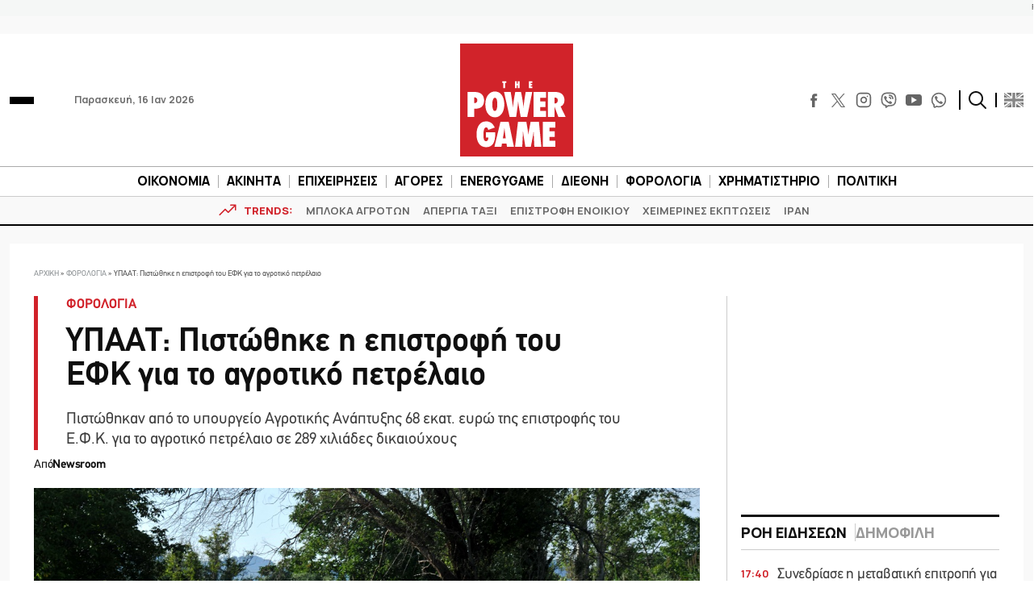

--- FILE ---
content_type: text/html; charset=UTF-8
request_url: https://www.powergame.gr/forologia/296929/ypaat-pistothike-i-epistrofi-tou-efk-gia-to-agrotiko-petrelaio/
body_size: 59327
content:
<!DOCTYPE html>
<html lang="el"> 
<head>
  <meta charset="UTF-8">
  <meta name="viewport" content="width=device-width, initial-scale=1">
  <title>ΥΠΑΑΤ: Πιστώθηκε η επιστροφή του ΕΦΚ για το αγροτικό πετρέλαιο</title>

  <meta name='robots' content='index, follow, max-image-preview:large, max-snippet:-1, max-video-preview:-1' />
	<style>img:is([sizes="auto" i], [sizes^="auto," i]) { contain-intrinsic-size: 3000px 1500px }</style>
	
	<!-- This site is optimized with the Yoast SEO plugin v26.5 - https://yoast.com/wordpress/plugins/seo/ -->
	<meta name="description" content="Πιστώθηκαν από το υπουργείο Αγροτικής Ανάπτυξης 68 εκατ. ευρώ της επιστροφής του Ε.Φ.Κ. για το αγροτικό πετρέλαιο σε 289 χιλιάδες δικαιούχους" />
	<link rel="canonical" href="https://www.powergame.gr/forologia/296929/ypaat-pistothike-i-epistrofi-tou-efk-gia-to-agrotiko-petrelaio/" />
	<meta property="og:locale" content="el_GR" />
	<meta property="og:type" content="article" />
	<meta property="og:title" content="ΥΠΑΑΤ: Πιστώθηκε η επιστροφή του ΕΦΚ για το αγροτικό πετρέλαιο" />
	<meta property="og:description" content="Πιστώθηκαν από το υπουργείο Αγροτικής Ανάπτυξης 68 εκατ. ευρώ της επιστροφής του Ε.Φ.Κ. για το αγροτικό πετρέλαιο σε 289 χιλιάδες δικαιούχους" />
	<meta property="og:url" content="https://www.powergame.gr/forologia/296929/ypaat-pistothike-i-epistrofi-tou-efk-gia-to-agrotiko-petrelaio/" />
	<meta property="og:site_name" content="PowerGame" />
	<meta property="article:publisher" content="https://www.facebook.com/powergame.gr/" />
	<meta property="article:published_time" content="2022-08-31T13:29:20+00:00" />
	<meta property="og:image" content="https://www.powergame.gr/wp-content/uploads/2021/03/agrotes1.jpg" />
	<meta property="og:image:width" content="1200" />
	<meta property="og:image:height" content="798" />
	<meta property="og:image:type" content="image/jpeg" />
	<meta name="author" content="Newsroom" />
	<meta name="twitter:card" content="summary_large_image" />
	<meta name="twitter:creator" content="@PowergameGr" />
	<meta name="twitter:site" content="@PowergameGr" />
	<meta name="twitter:label1" content="Συντάχθηκε από" />
	<meta name="twitter:data1" content="Newsroom" />
	<meta name="twitter:label2" content="Εκτιμώμενος χρόνος ανάγνωσης" />
	<meta name="twitter:data2" content="1 λεπτό" />
	<script type="application/ld+json" class="yoast-schema-graph">{"@context":"https://schema.org","@graph":[{"@type":"NewsArticle","@id":"https://www.powergame.gr/forologia/296929/ypaat-pistothike-i-epistrofi-tou-efk-gia-to-agrotiko-petrelaio/#article","isPartOf":{"@id":"https://www.powergame.gr/forologia/296929/ypaat-pistothike-i-epistrofi-tou-efk-gia-to-agrotiko-petrelaio/"},"author":{"name":"Newsroom","@id":"https://www.powergame.gr/#/schema/person/14a8b523933e5a69d3a69f380d72fd65"},"headline":"ΥΠΑΑΤ: Πιστώθηκε η επιστροφή του ΕΦΚ για το αγροτικό πετρέλαιο","datePublished":"2022-08-31T13:29:20+00:00","mainEntityOfPage":{"@id":"https://www.powergame.gr/forologia/296929/ypaat-pistothike-i-epistrofi-tou-efk-gia-to-agrotiko-petrelaio/"},"wordCount":1,"publisher":{"@id":"https://www.powergame.gr/#organization"},"image":{"@id":"https://www.powergame.gr/forologia/296929/ypaat-pistothike-i-epistrofi-tou-efk-gia-to-agrotiko-petrelaio/#primaryimage"},"thumbnailUrl":"https://www.powergame.gr/wp-content/uploads/2021/03/agrotes1.jpg","keywords":["ΑΓΡΟΤΕΣ","ΔΙΚΑΙΟΥΧΟΙ","ΕΙΔΙΚΟΣ ΦΟΡΟΣ ΚΑΤΑΝΑΛΩΣΗΣ"],"articleSection":["ΟΙΚΟΝΟΜΙΑ","ΦΟΡΟΛΟΓΙΑ"],"inLanguage":"el"},{"@type":"WebPage","@id":"https://www.powergame.gr/forologia/296929/ypaat-pistothike-i-epistrofi-tou-efk-gia-to-agrotiko-petrelaio/","url":"https://www.powergame.gr/forologia/296929/ypaat-pistothike-i-epistrofi-tou-efk-gia-to-agrotiko-petrelaio/","name":"ΥΠΑΑΤ: Πιστώθηκε η επιστροφή του ΕΦΚ για το αγροτικό πετρέλαιο","isPartOf":{"@id":"https://www.powergame.gr/#website"},"primaryImageOfPage":{"@id":"https://www.powergame.gr/forologia/296929/ypaat-pistothike-i-epistrofi-tou-efk-gia-to-agrotiko-petrelaio/#primaryimage"},"image":{"@id":"https://www.powergame.gr/forologia/296929/ypaat-pistothike-i-epistrofi-tou-efk-gia-to-agrotiko-petrelaio/#primaryimage"},"thumbnailUrl":"https://www.powergame.gr/wp-content/uploads/2021/03/agrotes1.jpg","datePublished":"2022-08-31T13:29:20+00:00","description":"Πιστώθηκαν από το υπουργείο Αγροτικής Ανάπτυξης 68 εκατ. ευρώ της επιστροφής του Ε.Φ.Κ. για το αγροτικό πετρέλαιο σε 289 χιλιάδες δικαιούχους","breadcrumb":{"@id":"https://www.powergame.gr/forologia/296929/ypaat-pistothike-i-epistrofi-tou-efk-gia-to-agrotiko-petrelaio/#breadcrumb"},"inLanguage":"el","potentialAction":[{"@type":"ReadAction","target":["https://www.powergame.gr/forologia/296929/ypaat-pistothike-i-epistrofi-tou-efk-gia-to-agrotiko-petrelaio/"]}]},{"@type":"ImageObject","inLanguage":"el","@id":"https://www.powergame.gr/forologia/296929/ypaat-pistothike-i-epistrofi-tou-efk-gia-to-agrotiko-petrelaio/#primaryimage","url":"https://www.powergame.gr/wp-content/uploads/2021/03/agrotes1.jpg","contentUrl":"https://www.powergame.gr/wp-content/uploads/2021/03/agrotes1.jpg","width":1200,"height":798,"caption":"Αγρότες © EUROKINISSI"},{"@type":"BreadcrumbList","@id":"https://www.powergame.gr/forologia/296929/ypaat-pistothike-i-epistrofi-tou-efk-gia-to-agrotiko-petrelaio/#breadcrumb","itemListElement":[{"@type":"ListItem","position":1,"name":"Αρχική","item":"https://www.powergame.gr/"},{"@type":"ListItem","position":2,"name":"ΦΟΡΟΛΟΓΙΑ","item":"https://www.powergame.gr/category/forologia/"},{"@type":"ListItem","position":3,"name":"ΥΠΑΑΤ: Πιστώθηκε η επιστροφή του ΕΦΚ για το αγροτικό πετρέλαιο"}]},{"@type":"WebSite","@id":"https://www.powergame.gr/#website","url":"https://www.powergame.gr/","name":"Το δυνατό παιχνίδι στην οικονομία αρχίζει εδώ! %%sep%% %%sitename%%","description":"Το δυνατό παιχνίδι στην οικονομία αρχίζει εδώ!","publisher":{"@id":"https://www.powergame.gr/#organization"},"potentialAction":[{"@type":"SearchAction","target":{"@type":"EntryPoint","urlTemplate":"https://www.powergame.gr/?s={search_term_string}"},"query-input":{"@type":"PropertyValueSpecification","valueRequired":true,"valueName":"search_term_string"}}],"inLanguage":"el"},{"@type":"Organization","@id":"https://www.powergame.gr/#organization","name":"PowerGame","url":"https://www.powergame.gr/","logo":{"@type":"ImageObject","inLanguage":"el","@id":"https://www.powergame.gr/#/schema/logo/image/","url":"https://www.powergame.gr/wp-content/uploads/2021/02/logo-1.png","contentUrl":"https://www.powergame.gr/wp-content/uploads/2021/02/logo-1.png","width":250,"height":250,"caption":"PowerGame"},"image":{"@id":"https://www.powergame.gr/#/schema/logo/image/"},"sameAs":["https://www.facebook.com/powergame.gr/","https://x.com/PowergameGr","https://www.instagram.com/powergame.gr/"]},{"@type":"Person","@id":"https://www.powergame.gr/#/schema/person/14a8b523933e5a69d3a69f380d72fd65","name":"Newsroom","url":"https://www.powergame.gr/author/newsroom/"}]}</script>
	<!-- / Yoast SEO plugin. -->


<link rel='stylesheet' id='ai-summarization-frontend-css' href='https://www.powergame.gr/wp-content/plugins/AI%20summarization/assets/css/frontend.css?ver=1.0.0' type='text/css' media='all' />
<style id='ai-summarization-frontend-inline-css' type='text/css'>
:root { --ai-summary-brand-color: #d1232a; }
</style>
<link rel='stylesheet' id='widgetopts-styles-css' href='https://www.powergame.gr/wp-content/plugins/widget-options/assets/css/widget-options.css?ver=4.1.3' type='text/css' media='all' />
<link rel='stylesheet' id='bulma-css' href='https://www.powergame.gr/wp-content/themes/whsk_powergame/common/css/bulma.min.css' type='text/css' media='all' />
<link rel='stylesheet' id='whsk-style-css' href='https://www.powergame.gr/wp-content/themes/whsk_powergame/style.css?ver=ccba4ac16ce745c79edb73c494b9e80d' type='text/css' media='all' />
<link rel='stylesheet' id='whsk-format-css' href='https://www.powergame.gr/wp-content/themes/whsk_powergame/common/css/format.css?ver=1.1.1' type='text/css' media='all' />
<link rel='stylesheet' id='whsk-single-css' href='https://www.powergame.gr/wp-content/themes/whsk_powergame/common/css/single.css?ver=1.1.1' type='text/css' media='all' />
<link rel='stylesheet' id='google-fonts-manrope-css' href='https://fonts.googleapis.com/css2?family=Manrope:wght@400;500;700;800&#038;display=swap' type='text/css' media='all' />
<link rel='stylesheet' id='google-fonts-jetbrains-mono-css' href='https://fonts.googleapis.com/css2?family=JetBrains+Mono:wght@800&#038;display=swap' type='text/css' media='all' />
<link rel='stylesheet' id='dflip-icons-style-css' href='https://www.powergame.gr/wp-content/plugins/dflip/assets/css/themify-icons.min.css?ver=1.5.6' type='text/css' media='all' />
<link rel='stylesheet' id='dflip-style-css' href='https://www.powergame.gr/wp-content/plugins/dflip/assets/css/dflip.min.css?ver=1.5.6' type='text/css' media='all' />
<script type="text/javascript" defer='defer' src="https://www.powergame.gr/wp-content/themes/whsk_powergame/common/js/jquery-3.7.1.min.js" id="whsk-jquery-js"></script>
<script type="text/javascript" data-cfasync="false" src="https://www.powergame.gr/wp-includes/js/jquery/jquery.min.js?ver=3.7.1" id="jquery-core-js"></script>
<script type="text/javascript" defer='defer' src="https://www.powergame.gr/wp-includes/js/jquery/jquery-migrate.min.js?ver=3.4.1" id="jquery-migrate-js"></script>
<script></script>    <!-- InMobi Choice. Consent Manager Tag v3.0 (for TCF 2.2) -->
    <script type="text/javascript" async=true>
    (function() {
      var host = 'www.powergame.gr';
      var element = document.createElement('script');
      var firstScript = document.getElementsByTagName('script')[0];
      var url = 'https://cmp.inmobi.com'
        .concat('/choice/', 'JS6Q4MXbpe_2d', '/', host, '/choice.js?tag_version=V3');
      var uspTries = 0;
      var uspTriesLimit = 3;
      element.async = true;
      element.type = 'text/javascript';
      element.src = url;

      firstScript.parentNode.insertBefore(element, firstScript);

      function makeStub() {
        var TCF_LOCATOR_NAME = '__tcfapiLocator';
        var queue = [];
        var win = window;
        var cmpFrame;

        function addFrame() {
          var doc = win.document;
          var otherCMP = !!(win.frames[TCF_LOCATOR_NAME]);

          if (!otherCMP) {
            if (doc.body) {
              var iframe = doc.createElement('iframe');

              iframe.style.cssText = 'display:none';
              iframe.name = TCF_LOCATOR_NAME;
              doc.body.appendChild(iframe);
            } else {
              setTimeout(addFrame, 5);
            }
          }
          return !otherCMP;
        }

        function tcfAPIHandler() {
          var gdprApplies;
          var args = arguments;

          if (!args.length) {
            return queue;
          } else if (args[0] === 'setGdprApplies') {
            if (
              args.length > 3 &&
              args[2] === 2 &&
              typeof args[3] === 'boolean'
            ) {
              gdprApplies = args[3];
              if (typeof args[2] === 'function') {
                args[2]('set', true);
              }
            }
          } else if (args[0] === 'ping') {
            var retr = {
              gdprApplies: gdprApplies,
              cmpLoaded: false,
              cmpStatus: 'stub'
            };

            if (typeof args[2] === 'function') {
              args[2](retr);
            }
          } else {
            if(args[0] === 'init' && typeof args[3] === 'object') {
              args[3] = Object.assign(args[3], { tag_version: 'V3' });
            }
            queue.push(args);
          }
        }

        function postMessageEventHandler(event) {
          var msgIsString = typeof event.data === 'string';
          var json = {};

          try {
            if (msgIsString) {
              json = JSON.parse(event.data);
            } else {
              json = event.data;
            }
          } catch (ignore) {}

          var payload = json.__tcfapiCall;

          if (payload) {
            window.__tcfapi(
              payload.command,
              payload.version,
              function(retValue, success) {
                var returnMsg = {
                  __tcfapiReturn: {
                    returnValue: retValue,
                    success: success,
                    callId: payload.callId
                  }
                };
                if (msgIsString) {
                  returnMsg = JSON.stringify(returnMsg);
                }
                if (event && event.source && event.source.postMessage) {
                  event.source.postMessage(returnMsg, '*');
                }
              },
              payload.parameter
            );
          }
        }

        while (win) {
          try {
            if (win.frames[TCF_LOCATOR_NAME]) {
              cmpFrame = win;
              break;
            }
          } catch (ignore) {}

          if (win === window.top) {
            break;
          }
          win = win.parent;
        }
        if (!cmpFrame) {
          addFrame();
          win.__tcfapi = tcfAPIHandler;
          win.addEventListener('message', postMessageEventHandler, false);
        }
      };

      makeStub();

      var uspStubFunction = function() {
        var arg = arguments;
        if (typeof window.__uspapi !== uspStubFunction) {
          setTimeout(function() {
            if (typeof window.__uspapi !== 'undefined') {
              window.__uspapi.apply(window.__uspapi, arg);
            }
          }, 500);
        }
      };

      var checkIfUspIsReady = function() {
        uspTries++;
        if (window.__uspapi === uspStubFunction && uspTries < uspTriesLimit) {
          console.warn('USP is not accessible');
        } else {
          clearInterval(uspInterval);
        }
      };

      if (typeof window.__uspapi === 'undefined') {
        window.__uspapi = uspStubFunction;
        var uspInterval = setInterval(checkIfUspIsReady, 6000);
      }
    })();
    </script>
    <!-- End InMobi Choice. Consent Manager Tag v3.0 (for TCF 2.2) -->
        <!-- Google Tag Manager -->
    <script>(function(w,d,s,l,i){w[l]=w[l]||[];w[l].push({'gtm.start':
    new Date().getTime(),event:'gtm.js'});var f=d.getElementsByTagName(s)[0],
    j=d.createElement(s),dl=l!='dataLayer'?'&l='+l:'';j.async=true;j.src=
    'https://www.googletagmanager.com/gtm.js?id='+i+dl;f.parentNode.insertBefore(j,f);
    })(window,document,'script','dataLayer','GTM-PHL3K37L');</script>
    <!-- End Google Tag Manager -->
        <!-- Meta Pixel Code -->
    <script>
      !function(f,b,e,v,n,t,s)
      {if(f.fbq)return;n=f.fbq=function(){n.callMethod?
      n.callMethod.apply(n,arguments):n.queue.push(arguments)};
      if(!f._fbq)f._fbq=n;n.push=n;n.loaded=!0;n.version='2.0';
      n.queue=[];t=b.createElement(e);t.async=!0;
      t.src=v;s=b.getElementsByTagName(e)[0];
      s.parentNode.insertBefore(t,s)}(window, document,'script',
      'https://connect.facebook.net/en_US/fbevents.js');
      fbq('init', '310545344564279');
      fbq('track', 'PageView');
    </script>
    <noscript><img height="1" width="1" style="display:none"
      src="https://www.facebook.com/tr?id=310545344564279&ev=PageView&noscript=1"
    /></noscript>
    <!-- End Meta Pixel Code -->
    <!-- Global site tag (gtag.js) - Google Analytics -->
<script async src="https://www.googletagmanager.com/gtag/js?id=G-DHK3D9QT6Z"></script>
<script>
  window.dataLayer = window.dataLayer || [];
  function gtag(){dataLayer.push(arguments);}
  gtag('js', new Date());

  //gtag('config', 'UA-190805394-1');
  //gtag('config', 'UA-54350531-1');
	
	gtag('config','G-DHK3D9QT6Z');
    gtag('config', 'G-MPTY40KFF1');
	gtag('config', 'G-YRKRLB9Z90');
	

//window.onload = (event) => {
setTimeout(function () {
	var xhttp = new XMLHttpRequest();
  xhttp.onreadystatechange = function() {
    if (this.readyState == 4 && this.status !== 200) {
    //adblocker
	gtag('event','Ads blocked', {   'event_category' : 'Ads',
'send_to': 'UA-190805394-1' });	
//		console.log('adblocked');
    }
  };
  xhttp.open("GET", "https://pagead2.googlesyndication.com/pagead/js/adsbygoogle.js", true);
  xhttp.send();
},6500);
	
//}
	
</script>
    <script type="text/javascript" defer>//clarity
  (function(c,l,a,r,i,t,y){
      c[a]=c[a]||function(){(c[a].q=c[a].q||[]).push(arguments)};
      t=l.createElement(r);t.async=1;t.src="https://www.clarity.ms/tag/"+i;
      y=l.getElementsByTagName(r)[0];y.parentNode.insertBefore(t,y);
  })(window, document, "clarity", "script", "jbj6r70n5v");
</script>
<link fetchpriority="high" rel="preload" as="image" href="https://www.powergame.gr/wp-content/uploads/2021/03/agrotes1.jpg" imagesrcset="https://www.powergame.gr/wp-content/uploads/2021/03/agrotes1.jpg 1200w, https://www.powergame.gr/wp-content/uploads/2021/03/agrotes1-300x200.jpg 300w, https://www.powergame.gr/wp-content/uploads/2021/03/agrotes1-768x511.jpg 768w" imagesizes="(max-width: 1200px) 100vw, 1200px" /><script data-cfasync="false"> var dFlipLocation = "https://www.powergame.gr/wp-content/plugins/dflip/assets/"; var dFlipWPGlobal = {"text":{"toggleSound":"Turn on\/off Sound","toggleThumbnails":"Toggle Thumbnails","toggleOutline":"Toggle Outline\/Bookmark","previousPage":"Previous Page","nextPage":"Next Page","toggleFullscreen":"Toggle Fullscreen","zoomIn":"Zoom In","zoomOut":"Zoom Out","toggleHelp":"Toggle Help","singlePageMode":"Single Page Mode","doublePageMode":"Double Page Mode","downloadPDFFile":"Download PDF File","gotoFirstPage":"Goto First Page","gotoLastPage":"Goto Last Page","share":"Share"},"moreControls":"download,pageMode,startPage,endPage,sound","hideControls":"","scrollWheel":"true","backgroundColor":"#777","backgroundImage":"","height":"auto","paddingLeft":"20","paddingRight":"20","controlsPosition":"bottom","duration":"800","soundEnable":"false","enableDownload":"false","enableAnalytics":"true","webgl":"false","hard":"none","maxTextureSize":"1600","rangeChunkSize":"524288","zoomRatio":"1.5","stiffness":"3","singlePageMode":"0","autoPlay":"false","autoPlayDuration":"5000","autoPlayStart":"false","linkTarget":"2"};</script>      <meta name="onesignal" content="wordpress-plugin"/>
            <script>

      window.OneSignalDeferred = window.OneSignalDeferred || [];

      OneSignalDeferred.push(function(OneSignal) {
        var oneSignal_options = {};
        window._oneSignalInitOptions = oneSignal_options;

        oneSignal_options['serviceWorkerParam'] = { scope: '/' };
oneSignal_options['serviceWorkerPath'] = 'OneSignalSDKWorker.js.php';

        OneSignal.Notifications.setDefaultUrl("https://www.powergame.gr");

        oneSignal_options['wordpress'] = true;
oneSignal_options['appId'] = '2da68f8d-a5d6-4509-8661-db0648aaebc9';
oneSignal_options['allowLocalhostAsSecureOrigin'] = true;
oneSignal_options['welcomeNotification'] = { };
oneSignal_options['welcomeNotification']['disable'] = true;
oneSignal_options['path'] = "https://www.powergame.gr/wp-content/plugins/onesignal-free-web-push-notifications/sdk_files/";
oneSignal_options['promptOptions'] = { };
oneSignal_options['promptOptions']['actionMessage'] = "Θέλετε να λαμβάνετε ειδοποιήσεις για τα νέα στην οικονομία;";
oneSignal_options['promptOptions']['acceptButtonText'] = "Ναι";
oneSignal_options['promptOptions']['cancelButtonText'] = "Όχι";
oneSignal_options['notifyButton'] = { };
oneSignal_options['notifyButton']['enable'] = true;
oneSignal_options['notifyButton']['position'] = 'bottom-right';
oneSignal_options['notifyButton']['theme'] = 'default';
oneSignal_options['notifyButton']['size'] = 'medium';
oneSignal_options['notifyButton']['showCredit'] = true;
oneSignal_options['notifyButton']['text'] = {};
              OneSignal.init(window._oneSignalInitOptions);
              OneSignal.Slidedown.promptPush()      });

      function documentInitOneSignal() {
        var oneSignal_elements = document.getElementsByClassName("OneSignal-prompt");

        var oneSignalLinkClickHandler = function(event) { OneSignal.Notifications.requestPermission(); event.preventDefault(); };        for(var i = 0; i < oneSignal_elements.length; i++)
          oneSignal_elements[i].addEventListener('click', oneSignalLinkClickHandler, false);
      }

      if (document.readyState === 'complete') {
           documentInitOneSignal();
      }
      else {
           window.addEventListener("load", function(event){
               documentInitOneSignal();
          });
      }
    </script>
<meta name="generator" content="Powered by WPBakery Page Builder - drag and drop page builder for WordPress."/>
		<style type="text/css" id="wp-custom-css">
			@media screen and (min-width:1300px) {
.content-wrap .code-block {
    margin-inline: -100px !important;
}
}


.table_wrapper {
    overflow-x: auto;width:100%;}
.table_wrapper table{table-layout: fixed;}
.table_wrapper td{overflow: hidden;
    text-overflow: ellipsis;
    word-wrap: break-word;}

.table_wrapper table {
    table-layout: fixed;
}
.entry-content table {
    border: 1px solid #ddd;
    margin-bottom: 30px;
    width: 100%;
}
table {
    background-color: transparent;
}
table {
    border-collapse: collapse;
    border-spacing: 0;
}
.entry-content table>tbody>tr>td, .entry-content table>tbody>tr>th, .entry-content table>tfoot>tr>td, .entry-content table>tfoot>tr>th, .entry-content table>thead>tr>td, .entry-content table>thead>tr>th {
    border: 1px solid #ddd;
    padding: 7px 10px;
}		</style>
		<noscript><style> .wpb_animate_when_almost_visible { opacity: 1; }</style></noscript><style>
.ai-viewports                 {--ai: 1;}
.ai-viewport-3                { display: none !important;}
.ai-viewport-2                { display: none !important;}
.ai-viewport-1                { display: inherit !important;}
.ai-viewport-0                { display: none !important;}
@media (min-width: 768px) and (max-width: 979px) {
.ai-viewport-1                { display: none !important;}
.ai-viewport-2                { display: inherit !important;}
}
@media (max-width: 767px) {
.ai-viewport-1                { display: none !important;}
.ai-viewport-3                { display: inherit !important;}
}
</style>
<script async src="//pahter.tech/c/powergame.js"></script>  
  <link rel="preload" href="/wp-content/themes/whsk_powergame/common/fonts/PFDinTexReg.otf" as="font" crossorigin="anonymous">
  <link rel="preload" href="/wp-content/themes/whsk_powergame/common/fonts/PFDinTexBol.otf" as="font" crossorigin="anonymous">
  <link rel="preload" href="/wp-content/themes/whsk_powergame/common/fonts/PFDinTexLig.otf" as="font" crossorigin="anonymous">

    <link rel="apple-touch-icon" sizes="57x57" href="https://www.powergame.gr/wp-content/themes/whsk_powergame/common/favicons/apple-icon-57x57.png">
  <link rel="apple-touch-icon" sizes="60x60" href="https://www.powergame.gr/wp-content/themes/whsk_powergame/common/favicons/apple-icon-60x60.png">
  <link rel="apple-touch-icon" sizes="72x72" href="https://www.powergame.gr/wp-content/themes/whsk_powergame/common/favicons/apple-icon-72x72.png">
  <link rel="apple-touch-icon" sizes="76x76" href="https://www.powergame.gr/wp-content/themes/whsk_powergame/common/favicons/apple-icon-76x76.png">
  <link rel="apple-touch-icon" sizes="114x114" href="https://www.powergame.gr/wp-content/themes/whsk_powergame/common/favicons/apple-icon-114x114.png">
  <link rel="apple-touch-icon" sizes="120x120" href="https://www.powergame.gr/wp-content/themes/whsk_powergame/common/favicons/apple-icon-120x120.png">
  <link rel="apple-touch-icon" sizes="144x144" href="https://www.powergame.gr/wp-content/themes/whsk_powergame/common/favicons/apple-icon-144x144.png">
  <link rel="apple-touch-icon" sizes="152x152" href="https://www.powergame.gr/wp-content/themes/whsk_powergame/common/favicons/apple-icon-152x152.png">
  <link rel="apple-touch-icon" sizes="180x180" href="https://www.powergame.gr/wp-content/themes/whsk_powergame/common/favicons/apple-icon-180x180.png">
  <link rel="icon" type="image/png" sizes="192x192"  href="https://www.powergame.gr/wp-content/themes/whsk_powergame/common/favicons/android-icon-192x192.png">
  <link rel="icon" type="image/png" sizes="32x32" href="https://www.powergame.gr/wp-content/themes/whsk_powergame/common/favicons/favicon-32x32.png">
  <link rel="icon" type="image/png" sizes="96x96" href="https://www.powergame.gr/wp-content/themes/whsk_powergame/common/favicons/favicon-96x96.png">
  <link rel="icon" type="image/png" sizes="16x16" href="https://www.powergame.gr/wp-content/themes/whsk_powergame/common/favicons/favicon-16x16.png">
  <link rel="manifest" href="https://www.powergame.gr/wp-content/themes/whsk_powergame/common/favicons/manifest.json">
  <meta name="msapplication-TileColor" content="#ffffff">
  <meta name="msapplication-TileImage" content="https://www.powergame.gr/wp-content/themes/whsk_powergame/common/favicons/ms-icon-144x144.png">
  <meta name="theme-color" content="#ffffff">
  
</head>

<body class="post-template-default single single-post postid-296929 single-format-standard powergame bs-theme bs-publisher category-ikonomia category-forologia wpb-js-composer js-comp-ver-8.7.2 vc_responsive">
  

  <div class="body-overlay"></div>

  <div id="page" style="display: flex;flex-direction: column;">
    
  <div class="wrapper__page">
  <header class="is-site-header">

    <div class="inner-header">
      <div class="maxgridrow">

        <div class="columns is-variable is-5-desktop level is-mobile">
          <div class="column is-4">
            <div class="is-align-items-center is-flex">
              <div class="header-narrow" style="justify-content:flex-start;">
                <div id="burger" class="burger-btn">
                  <span></span>
                  <span></span>
                  <span></span>
                </div>
                
              </div>
              <span class="is-hidden-small ml-6 is-size-5 post-date">Παρασκευή, 16 Ιαν 2026</span>
            </div>
          </div>
          <div class="column is-4">
            <div class="wrap-main-logo">
              <div class="main-logo" style="margin:0 auto">
                <a href="/" title="powergame.gr">
                  <img src="/wp-content/themes/whsk_powergame/common/imgs/logo112.svg" width="140" height="140" alt="powergame.gr">
                </a>
              </div>
            </div>
          </div>
          <div class="column is-4">
            <div class="is-align-items-center is-flex is-justify-content-flex-end">

              <div class="social is-hidden-small">
                <div class="social-bar">
  <div class="social-buttons">
    <a href="https://www.facebook.com/powergame.gr/" target="_blank" title="POWERGAME @ FACEBOOK">
      <svg enable-background="new 0 0 56.693 56.693" height="56.693px" id="Layer_1" version="1.1" viewBox="0 0 56.693 56.693" width="56.693px" xml:space="preserve" xmlns="http://www.w3.org/2000/svg" xmlns:xlink="http://www.w3.org/1999/xlink">
        <path d="M40.43,21.739h-7.645v-5.014c0-1.883,1.248-2.322,2.127-2.322c0.877,0,5.395,0,5.395,0V6.125l-7.43-0.029  c-8.248,0-10.125,6.174-10.125,10.125v5.518h-4.77v8.53h4.77c0,10.947,0,24.137,0,24.137h10.033c0,0,0-13.32,0-24.137h6.77  L40.43,21.739z"></path>
      </svg>
    </a>
    <a href="https://x.com/PowergameGr" target="_blank" title="POWERGAME @ X">
      <img width="50" height="50" loading="lazy" src="https://www.powergame.gr/wp-content/themes/whsk_powergame/common/imgs/logo-black.png" alt="X logo" style="width: 17px; height: 17px;">
    </a>
    <a href="https://www.instagram.com/powergame.gr/" target="_blank" title="POWERGAME @ INSTAGRAM">
      <svg fill="none" height="24" stroke="#000" stroke-linecap="round" stroke-linejoin="round" stroke-width="2" viewBox="0 0 24 24" width="24" xmlns="http://www.w3.org/2000/svg" class="instagram-svg">
        <rect height="20" rx="5" ry="5" width="20" x="2" y="2" class="instagram-path"></rect>
        <path d="M16 11.37A4 4 0 1 1 12.63 8 4 4 0 0 1 16 11.37z" class="instagram-path"></path>
        <line x1="17.5" x2="17.5" y1="6.5" y2="6.5" class="instagram-path"></line>
      </svg>
    </a>
    <a href="https://invite.viber.com/?g2=AQBjC1htbdBmsVO4s7GC4VtbiS2cGYOQMTtF%2FhUtCak9Fe9Lqq57Uv8ICT52lbG%2B" target="_blank" title="POWERGAME @ VIBER">
      <svg width="24px" height="24px" viewBox="0 0 24 24" fill="none" xmlns="http://www.w3.org/2000/svg">
        <path d="M13 4C12.4477 4 12 4.44772 12 5C12 5.55228 12.4477 6 13 6C14.2728 6 15.2557 6.41989 15.9179 7.08211C16.5801 7.74433 17 8.72725 17 10C17 10.5523 17.4477 11 18 11C18.5523 11 19 10.5523 19 10C19 8.27275 18.4199 6.75567 17.3321 5.66789C16.2443 4.58011 14.7272 4 13 4Z" fill="#0F0F0F" />
        <path d="M5.014 8.00613C5.12827 7.1024 6.30277 5.87414 7.23488 6.01043L7.23339 6.00894C8.01251 6.15699 8.65217 7.32965 9.07373 8.10246C9.14298 8.22942 9.20635 8.34559 9.26349 8.44465C9.55041 8.95402 9.3641 9.4701 9.09655 9.68787C9.06561 9.7128 9.03317 9.73855 8.9998 9.76504C8.64376 10.0477 8.18114 10.4149 8.28943 10.7834C8.5 11.5 11 14 12.2296 14.7107C12.6061 14.9283 12.8988 14.5057 13.1495 14.1438C13.2087 14.0583 13.2656 13.9762 13.3207 13.9067C13.5301 13.6271 14.0466 13.46 14.5548 13.736C15.3138 14.178 16.0288 14.6917 16.69 15.27C17.0202 15.546 17.0977 15.9539 16.8689 16.385C16.4659 17.1443 15.3003 18.1456 14.4542 17.9421C12.9764 17.5868 7 15.27 5.08033 8.55801C4.97981 8.26236 4.99645 8.13792 5.01088 8.02991L5.014 8.00613Z" fill="#0F0F0F" />
        <path d="M13 7C12.4477 7 12 7.44772 12 8C12 8.55228 12.4477 9 13 9C13.1748 9 13.4332 9.09745 13.6679 9.33211C13.9025 9.56676 14 9.82523 14 10C14 10.5523 14.4477 11 15 11C15.5523 11 16 10.5523 16 10C16 9.17477 15.5975 8.43324 15.0821 7.91789C14.5668 7.40255 13.8252 7 13 7Z" fill="#0F0F0F" />
        <path fill-rule="evenodd" clip-rule="evenodd" d="M7.51742 23.8312C7.54587 23.8469 7.57508 23.8612 7.60492 23.874C8.14762 24.1074 8.81755 23.5863 10.1574 22.5442L11.5 21.5C14.1884 21.589 16.514 21.2362 18.312 20.6071C20.3227 19.9035 21.9036 18.3226 22.6072 16.3119C23.5768 13.541 23.5768 8.45883 22.6072 5.68794C21.9036 3.67722 20.3227 2.0963 18.312 1.39271C15.1103 0.272407 8.82999 0.293306 5.68806 1.39271C3.67733 2.0963 2.09642 3.67722 1.39283 5.68794C0.423255 8.45883 0.423255 13.541 1.39283 16.3119C2.09642 18.3226 3.67733 19.9035 5.68806 20.6071C6.08252 20.7451 6.52371 20.8965 7 21C7 22.6974 7 23.5461 7.51742 23.8312ZM9 20.9107V19.7909C9 19.5557 8.836 19.3524 8.60597 19.3032C7.84407 19.1403 7.08676 18.9776 6.34862 18.7193C4.91238 18.2168 3.78316 17.0875 3.2806 15.6513C2.89871 14.5599 2.66565 12.8453 2.66565 10.9999C2.66565 9.15453 2.89871 7.43987 3.2806 6.3485C3.78316 4.91227 4.91238 3.78304 6.34862 3.28048C7.61625 2.83692 9.71713 2.56282 11.9798 2.56032C14.2422 2.55782 16.3561 2.82723 17.6514 3.28048C19.0876 3.78304 20.2169 4.91227 20.7194 6.3485C21.1013 7.43987 21.3344 9.15453 21.3344 10.9999C21.3344 12.8453 21.1013 14.5599 20.7194 15.6513C20.2169 17.0875 19.0876 18.2168 17.6514 18.7193C15.5197 19.4652 13.259 19.549 11.0239 19.4828C10.9071 19.4794 10.7926 19.5165 10.7004 19.5882L9 20.9107Z" fill="#0F0F0F" />
      </svg>
    </a>
    <a href="https://www.youtube.com/channel/UCYXQE4Tkm6HLygLVmLc4obw" target="_blank" title="POWERGAME @ YOUTUBE">
      <svg fill="#000000" height="24px" width="24px" version="1.1" id="Layer_1" xmlns="http://www.w3.org/2000/svg" xmlns:xlink="http://www.w3.org/1999/xlink" viewBox="-271 311.2 256 179.8" xml:space="preserve">
        <path d="M-59.1,311.2h-167.8c0,0-44.1,0-44.1,44.1v91.5c0,0,0,44.1,44.1,44.1h167.8c0,0,44.1,0,44.1-44.1v-91.5 C-15,355.3-15,311.2-59.1,311.2z M-177.1,450.3v-98.5l83.8,49.3L-177.1,450.3z" />
      </svg>
    </a>
    <a href="https://whatsapp.com/channel/0029VatymUy5PO10KCSowx14" target="_blank" title="POWERGAME @ WHATSAPP">
      <svg width="24px" height="24px" viewBox="0 0 24 24" fill="none" xmlns="http://www.w3.org/2000/svg">
        <path d="M6.014 8.00613C6.12827 7.1024 7.30277 5.87414 8.23488 6.01043L8.23339 6.00894C9.14051 6.18132 9.85859 7.74261 10.2635 8.44465C10.5504 8.95402 10.3641 9.4701 10.0965 9.68787C9.7355 9.97883 9.17099 10.3803 9.28943 10.7834C9.5 11.5 12 14 13.2296 14.7107C13.695 14.9797 14.0325 14.2702 14.3207 13.9067C14.5301 13.6271 15.0466 13.46 15.5548 13.736C16.3138 14.178 17.0288 14.6917 17.69 15.27C18.0202 15.546 18.0977 15.9539 17.8689 16.385C17.4659 17.1443 16.3003 18.1456 15.4542 17.9421C13.9764 17.5868 8 15.27 6.08033 8.55801C5.97237 8.24048 5.99955 8.12044 6.014 8.00613Z" fill="#0F0F0F" />
        <path fill-rule="evenodd" clip-rule="evenodd" d="M12 23C10.7764 23 10.0994 22.8687 9 22.5L6.89443 23.5528C5.56462 24.2177 4 23.2507 4 21.7639V19.5C1.84655 17.492 1 15.1767 1 12C1 5.92487 5.92487 1 12 1C18.0751 1 23 5.92487 23 12C23 18.0751 18.0751 23 12 23ZM6 18.6303L5.36395 18.0372C3.69087 16.4772 3 14.7331 3 12C3 7.02944 7.02944 3 12 3C16.9706 3 21 7.02944 21 12C21 16.9706 16.9706 21 12 21C11.0143 21 10.552 20.911 9.63595 20.6038L8.84847 20.3397L6 21.7639V18.6303Z" fill="#0F0F0F" />
      </svg>
    </a>
        
  </div>
</div>

              </div>

              <div class="wrap-search is-hidden-small">
                <div class="form-wrap">
                  <form method="get" id="searchform" action="/">
                    <button type="submit" class="submit" name="submit" id="searchsubmit"><svg width="22px" height="22px" viewBox="0 0 24 24" fill="none" xmlns="http://www.w3.org/2000/svg">
                        <path d="M15.7955 15.8111L21 21M18 10.5C18 14.6421 14.6421 18 10.5 18C6.35786 18 3 14.6421 3 10.5C3 6.35786 6.35786 3 10.5 3C14.6421 3 18 6.35786 18 10.5Z" stroke="#000000" stroke-width="2" stroke-linecap="round" stroke-linejoin="round" />
                      </svg></button>
                    <input type="text" class="field" name="s" id="s" placeholder="αναζήτηση">
                  </form>
                </div>
              </div>

              <div id="open-search" class="search-r is-hidden-mobile is-hidden-small">
                <svg width="64px" height="64px" viewBox="0 0 24 24" fill="none" xmlns="http://www.w3.org/2000/svg">
                  <g id="SVGRepo_bgCarrier" stroke-width="0"></g>
                  <g id="SVGRepo_tracerCarrier" stroke-linecap="round" stroke-linejoin="round"></g>
                  <g id="SVGRepo_iconCarrier">
                    <path fill-rule="evenodd" clip-rule="evenodd" d="M17.0392 15.6244C18.2714 14.084 19.0082 12.1301 19.0082 10.0041C19.0082 5.03127 14.9769 1 10.0041 1C5.03127 1 1 5.03127 1 10.0041C1 14.9769 5.03127 19.0082 10.0041 19.0082C12.1301 19.0082 14.084 18.2714 15.6244 17.0392L21.2921 22.707C21.6828 23.0977 22.3163 23.0977 22.707 22.707C23.0977 22.3163 23.0977 21.6828 22.707 21.2921L17.0392 15.6244ZM10.0041 17.0173C6.1308 17.0173 2.99087 13.8774 2.99087 10.0041C2.99087 6.1308 6.1308 2.99087 10.0041 2.99087C13.8774 2.99087 17.0173 6.1308 17.0173 10.0041C17.0173 13.8774 13.8774 17.0173 10.0041 17.0173Z" fill="#0F0F0F"></path>
                  </g>
                </svg>
              </div>
              <div id="close-search" class="search-r">
                <svg xmlns="http://www.w3.org/2000/svg" width="20px" height="20px" viewBox="0 0 12.728 12.729">
                  <g id="Group_816" data-name="Group 816" transform="translate(-9.636 -8.635)">
                    <line id="line" x1="16" transform="translate(10.343 20.656) rotate(-45)" fill="none" stroke="#0d0d0d" stroke-width="1"></line>
                    <line id="line-2" data-name="line" x1="16" transform="translate(10.343 9.344) rotate(45)" fill="none" stroke="#0d0d0d" stroke-width="1"></line>
                  </g>
                </svg>
              </div>

                <div class="lang-wrap">
                <a  href="/en/" >
                  <svg xmlns="http://www.w3.org/2000/svg" id="flag-icons-gb" viewBox="0 0 640 480">
  <path fill="#012169" d="M0 0h640v480H0z"/>
  <path fill="#FFF" d="m75 0 244 181L562 0h78v62L400 241l240 178v61h-80L320 301 81 480H0v-60l239-178L0 64V0z"/>
  <path fill="#C8102E" d="m424 281 216 159v40L369 281zm-184 20 6 35L54 480H0zM640 0v3L391 191l2-44L590 0zM0 0l239 176h-60L0 42z"/>
  <path fill="#FFF" d="M241 0v480h160V0zM0 160v160h640V160z"/>
  <path fill="#C8102E" d="M0 193v96h640v-96zM273 0v480h96V0z"/>
</svg>
                </a>
              </div>
              



            </div>
          </div>
        </div>
      </div>
      <div class="menu-wrap is-hidden-touch">
        <ul class="menu-part is-flex is-justify-content-center"><li id="menu-item-28429" class="menu-item menu-item-type-taxonomy menu-item-object-category current-post-ancestor current-menu-parent current-post-parent menu-item-28429"><a href="https://www.powergame.gr/category/ikonomia/">ΟΙΚΟΝΟΜΙΑ</a></li>
<li id="menu-item-816083" class="menu-item menu-item-type-taxonomy menu-item-object-category menu-item-816083"><a href="https://www.powergame.gr/category/akinita/">ΑΚΙΝΗΤΑ</a></li>
<li id="menu-item-28431" class="menu-item menu-item-type-taxonomy menu-item-object-category menu-item-28431"><a href="https://www.powergame.gr/category/epichirisis/">ΕΠΙΧΕΙΡΗΣΕΙΣ</a></li>
<li id="menu-item-28447" class="menu-item menu-item-type-taxonomy menu-item-object-category menu-item-28447"><a href="https://www.powergame.gr/category/agores/">ΑΓΟΡΕΣ</a></li>
<li id="menu-item-816086" class="menu-item menu-item-type-taxonomy menu-item-object-category menu-item-816086"><a href="https://www.powergame.gr/category/energygame/">ENERGYGAME</a></li>
<li id="menu-item-28430" class="menu-item menu-item-type-taxonomy menu-item-object-category menu-item-28430"><a href="https://www.powergame.gr/category/diethni/">ΔΙΕΘΝΗ</a></li>
<li id="menu-item-29730" class="menu-item menu-item-type-taxonomy menu-item-object-category current-post-ancestor current-menu-parent current-post-parent menu-item-29730"><a href="https://www.powergame.gr/category/forologia/">ΦΟΡΟΛΟΓΙΑ</a></li>
<li id="menu-item-36308" class="menu-item menu-item-type-post_type menu-item-object-page menu-item-36308"><a href="https://www.powergame.gr/market/">ΧΡΗΜΑΤΙΣΤΗΡΙΟ</a></li>
<li id="menu-item-816088" class="menu-item menu-item-type-taxonomy menu-item-object-category menu-item-816088"><a href="https://www.powergame.gr/category/politiki/">ΠΟΛΙΤΙΚΗ</a></li>
</ul>      </div>

            <div class="trends-row">
        <div class="trends__row">
          <ul class="trends_ul">
            <li class="ql-label" style="color:var(--red)">
              <div class="ql-label-image"> <svg fill="var(--red)" width="64" height="64" viewBox="0 0 256 256" xmlns="http://www.w3.org/2000/svg">
                  <path d="M240.002 56.005V120a8 8 0 0 1-16 0V75.314l-82.342 82.343a8.001 8.001 0 0 1-11.315 0l-34.343-34.343-66.342 66.343a8 8 0 0 1-11.315-11.314l72-72a8.001 8.001 0 0 1 11.315 0l34.342 34.343L212.688 64h-44.686a8 8 0 0 1 0-16h64c.03 0 .06.004.089.004.233.003.466.013.698.036.129.012.254.036.381.055.131.019.263.034.394.06.14.028.276.066.414.1.115.03.23.055.344.09.135.04.264.09.395.137.116.042.231.08.345.127.121.05.237.109.355.164.119.057.239.11.356.172.11.06.217.127.325.192.116.07.234.135.346.21.118.079.227.166.34.25.097.072.196.14.29.217.186.153.364.315.535.484.017.016.035.03.05.045.021.02.038.043.058.064.164.167.322.34.47.52.084.101.156.207.232.31.08.106.161.21.235.319.08.12.15.246.224.37.06.1.123.197.178.3.068.126.125.255.185.384.05.109.105.215.151.326.051.125.093.252.139.378.042.12.089.238.126.36.038.128.067.258.099.388.031.124.066.246.091.372.03.151.048.303.07.455.014.107.035.211.045.319q.04.398.04.797Z"></path>
                </svg></div>TRENDS:
            </li>
                                                        <li class="tag-item">
                  <a href="https://www.powergame.gr/tag/agrotes/">
                    ΜΠΛΟΚΑ ΑΓΡΟΤΩΝ                  </a>
                </li>
                                                          <li class="tag-item">
                  <a href="https://www.powergame.gr/tag/taxi/">
                    ΑΠΕΡΓΙΑ ΤΑΞΙ                  </a>
                </li>
                                                          <li class="tag-item">
                  <a href="https://www.powergame.gr/tag/epistrofi-enoikiou/">
                    ΕΠΙΣΤΡΟΦΗ ΕΝΟΙΚΙΟΥ                  </a>
                </li>
                                                          <li class="tag-item">
                  <a href="https://www.powergame.gr/tag/ekptoseis/">
                    ΧΕΙΜΕΡΙΝΕΣ ΕΚΠΤΩΣΕΙΣ                  </a>
                </li>
                                                          <li class="tag-item">
                  <a href="https://www.powergame.gr/tag/iran/">
                    ΙΡΑΝ                  </a>
                </li>
                                                  </ul>
        </div>
      </div>
      
    </div>
  </header>

  <header class="is-site-header sticky-header">
    <div class="inner-header">
      <div class="maxgridrow">
        <div class="columns is-variable is-5-desktop level is-mobile">
          <div class="column is-2">
            <div class="wrap-main-logo">
              <div class="main-logo">
                <a href="/" title="powergame.gr">
                  <img src="/wp-content/themes/whsk_powergame/common/imgs/logo112.svg" width="140" height="140" alt="powergame.gr">
                </a>
              </div>
            </div>
          </div>
          <div class="column is-9-desktop is-hidden-touch hidden-over-touch">
            <div class="is-hidden-touch">
              <ul class="menu-part is-flex is-justify-content-flex-end"><li class="menu-item menu-item-type-taxonomy menu-item-object-category current-post-ancestor current-menu-parent current-post-parent menu-item-28429"><a href="https://www.powergame.gr/category/ikonomia/">ΟΙΚΟΝΟΜΙΑ</a></li>
<li class="menu-item menu-item-type-taxonomy menu-item-object-category menu-item-816083"><a href="https://www.powergame.gr/category/akinita/">ΑΚΙΝΗΤΑ</a></li>
<li class="menu-item menu-item-type-taxonomy menu-item-object-category menu-item-28431"><a href="https://www.powergame.gr/category/epichirisis/">ΕΠΙΧΕΙΡΗΣΕΙΣ</a></li>
<li class="menu-item menu-item-type-taxonomy menu-item-object-category menu-item-28447"><a href="https://www.powergame.gr/category/agores/">ΑΓΟΡΕΣ</a></li>
<li class="menu-item menu-item-type-taxonomy menu-item-object-category menu-item-816086"><a href="https://www.powergame.gr/category/energygame/">ENERGYGAME</a></li>
<li class="menu-item menu-item-type-taxonomy menu-item-object-category menu-item-28430"><a href="https://www.powergame.gr/category/diethni/">ΔΙΕΘΝΗ</a></li>
<li class="menu-item menu-item-type-taxonomy menu-item-object-category current-post-ancestor current-menu-parent current-post-parent menu-item-29730"><a href="https://www.powergame.gr/category/forologia/">ΦΟΡΟΛΟΓΙΑ</a></li>
<li class="menu-item menu-item-type-post_type menu-item-object-page menu-item-36308"><a href="https://www.powergame.gr/market/">ΧΡΗΜΑΤΙΣΤΗΡΙΟ</a></li>
<li class="menu-item menu-item-type-taxonomy menu-item-object-category menu-item-816088"><a href="https://www.powergame.gr/category/politiki/">ΠΟΛΙΤΙΚΗ</a></li>
</ul>            </div>
          </div>
          <div class="column is-1-desktop is-10-touch">
            <div class="is-align-items-center is-justify-content-flex-end is-flex">
              <div class="header-narrow" style="justify-content:flex-end;">
                <div id="burger-mobile" class="burger-btn">
                  <span></span>
                  <span></span>
                  <span></span>
                </div>
              </div>
            </div>
          </div>
        </div>
      </div>
    </div>
  </header>
<main id="single-page">
  <div class="maxgridrow">
  <div class="outside-wrapper">
    <div class="article-wr">    
      <div class="single-featured-article">
      <div class="breadcrumbs-row">
        <p id="breadcrumbs"><span><span><a href="https://www.powergame.gr/">Αρχική</a></span> » <span><a href="https://www.powergame.gr/category/forologia/">ΦΟΡΟΛΟΓΙΑ</a></span> » <span class="breadcrumb_last" aria-current="page">ΥΠΑΑΤ: Πιστώθηκε η επιστροφή του ΕΦΚ για το αγροτικό πετρέλαιο</span></span></p>      </div>
      
            
      <div class="inner-sn-article">

        <div class="inner-inner-article">
          <div class="columns">
            <div class="column is-relative br sticky-content">
              
<article itemscope itemtype="https://schema.org/NewsArticle" role="article" id="post-296929" class="post-article article">
<meta itemprop="articleSection" content="ΦΟΡΟΛΟΓΙΑ">
<meta itemprop="thumbnailUrl" content="https://www.powergame.gr/wp-content/uploads/2021/03/agrotes1.jpg">
<time itemprop="datePublished" datetime="2022-08-31T16:29:20+03:00"></time>
  
  <div class="inner-article-header">
    <header class="article--header">
    <div class="inner-post">
      
      <span class="kicker">
        <a class="post-category" href="https://www.powergame.gr/category/forologia/">ΦΟΡΟΛΟΓΙΑ</a>      </span>
      
      <h1 itemprop="headline" class="post-title">ΥΠΑΑΤ: Πιστώθηκε η επιστροφή του ΕΦΚ για το αγροτικό πετρέλαιο</h1>
            
      <h2 itemprop="description" class="post-summ">
        Πιστώθηκαν από το υπουργείο Αγροτικής Ανάπτυξης 68 εκατ. ευρώ της επιστροφής του Ε.Φ.Κ. για το αγροτικό πετρέλαιο σε 289 χιλιάδες δικαιούχους      </h2>
          </div>
    <div class="post-author-row">
      <div class="author-info">
        <p class="o-head is-size-4 is-400">Από </p>
        <span itemprop="author"><p class="o-head is-size-4 is-700 uppercase"><a class="post-author" href="https://www.powergame.gr/author/newsroom/">Newsroom</a></p></span>
      </div>
    </div>
    </header>

    <figure itemprop="image" itemscope itemtype="https://schema.org/ImageObject">
    <div class="wrap-s-thumb-holder is-relative">
      <div class="single-thumb-holder ">
        <img width="1024" height="681" src="https://www.powergame.gr/wp-content/uploads/2021/03/agrotes1.jpg" class="attachment-large size-large wp-post-image" alt="Αγρότες © EUROKINISSI" itemprop="url" fetchpriority="high" srcset="https://www.powergame.gr/wp-content/uploads/2021/03/agrotes1.jpg 1200w, https://www.powergame.gr/wp-content/uploads/2021/03/agrotes1-300x200.jpg 300w, https://www.powergame.gr/wp-content/uploads/2021/03/agrotes1-768x511.jpg 768w" sizes="(max-width: 1024px) 100vw, 1024px" />      </div>
      </div>

            <figcaption itemprop="caption" class="figure-capt">
      <div class="fsvg">
        <svg width="64" height="64" viewBox="0 0 512 512" xmlns="http://www.w3.org/2000/svg" fill="#ccc" stroke="#ccc"><path d="m320 64 1.045 1.673.32.512 3.12 4.992.64 1.024c1.433 2.292 3.167 5.065 5.2 8.32l.96 1.536c2.127 3.401 4.553 7.284 7.28 11.648l1.28 2.048c2.82 4.51 5.94 9.503 9.36 14.976l1.6 2.56 9.194 14.71 109.334.001v298.667H42.667V128H152l40-64h128Zm-64 85.333c-64.801 0-117.333 52.532-117.333 117.334C138.667 331.468 191.199 384 256 384s117.333-52.532 117.333-117.333c0-64.802-52.532-117.334-117.333-117.334ZM256 192c41.237 0 74.667 33.43 74.667 74.667s-33.43 74.666-74.667 74.666-74.667-33.43-74.667-74.666c0-41.238 33.43-74.667 74.667-74.667Zm170.667-21.333c-11.782 0-21.334 9.55-21.334 21.333 0 11.782 9.552 21.333 21.334 21.333S448 203.783 448 192c0-11.782-9.551-21.333-21.333-21.333Z" fill="#ccc" stroke="none" fill-rule="evenodd"/></svg>
      </div>
      Αγρότες ©  EUROKINISSI    </figcaption>
        </figure>
    
    <div class="wrap-post-meta-article">
  <div class="post-meta-article">
    <div class="lkeft is-flex is-align-items-center">
      <div class="lrf">
        <span><a class="post-category" href="https://www.powergame.gr/category/forologia/">ΦΟΡΟΛΟΓΙΑ</a></span>
      </div>

      <div class="social-inner is-hidden">
        <div class="native-share-button" id="native-share-button">
          <svg width="19" height="22" viewBox="0 0 19 22" fill="none" xmlns="http://www.w3.org/2000/svg">
            <path fill-rule="evenodd" clip-rule="evenodd" d="M18.9571 3.94353C18.9571 4.65226 18.7475 5.34516 18.3548 5.93513C17.9621 6.52509 17.4037 6.98578 16.7499 7.25928C16.096 7.53277 15.3759 7.60686 14.6801 7.47223C13.9843 7.3376 13.3438 7.00026 12.8391 6.50263L7.13481 9.64565C7.41564 10.4294 7.41525 11.2864 7.13371 12.0698L12.8358 15.2106C13.4452 14.6091 14.2492 14.2449 15.1033 14.1836C15.9573 14.1222 16.8051 14.3677 17.4942 14.8759C18.1833 15.3842 18.6683 16.1217 18.862 16.9557C19.0556 17.7898 18.9451 18.6655 18.5504 19.4253C18.1558 20.1852 17.5028 20.7792 16.7091 21.1003C15.9154 21.4215 15.0331 21.4488 14.2211 21.1773C13.409 20.9058 12.7206 20.3533 12.2797 19.6193C11.8388 18.8853 11.6745 18.0181 11.8162 17.1736L5.75794 13.8371C5.21696 14.2013 4.58706 14.4115 3.93574 14.4452C3.28443 14.4788 2.63624 14.3345 2.06063 14.0279C1.48502 13.7213 1.00369 13.2638 0.668219 12.7045C0.332744 12.1452 0.155767 11.5052 0.156251 10.853C0.156735 10.2008 0.334662 9.56108 0.670967 9.00229C1.00727 8.44351 1.48928 7.98675 2.06534 7.68098C2.6414 7.3752 3.2898 7.23193 3.94107 7.26651C4.59234 7.30109 5.22192 7.51223 5.76236 7.87729L11.8162 4.53962C11.7358 4.05011 11.7576 3.54926 11.8802 3.06859C12.0028 2.58792 12.2236 2.13784 12.5287 1.74667C12.8337 1.3555 13.2165 1.03171 13.6528 0.795688C14.0891 0.559665 14.5695 0.416516 15.0639 0.375251C15.5582 0.333985 16.0558 0.395497 16.5252 0.555913C16.9946 0.71633 17.4257 0.972179 17.7914 1.30736C18.1571 1.64253 18.4495 2.04978 18.6501 2.50347C18.8507 2.95716 18.9552 3.44747 18.9571 3.94353Z" fill="var(--red)"></path>
          </svg>
        </div>
      </div>

      <div class="social-inner is-hidden-mobile">
        <a class="facebook-item" title="μοίρασε το στο facebook" onclick="window.open(this.href, 'mywin','left=50,top=50,width=550,height=550,toolbar=1,resizable=0'); return false;" href="https://www.facebook.com/sharer/sharer.php?u=https://www.powergame.gr/forologia/296929/ypaat-pistothike-i-epistrofi-tou-efk-gia-to-agrotiko-petrelaio/&t=ΥΠΑΑΤ: Πιστώθηκε η επιστροφή του ΕΦΚ για το αγροτικό πετρέλαιο" target="_blank">
          <svg width="10.149" height="18.674" xmlns="http://www.w3.org/2000/svg"><path d="M2.34 18.674h3.904V10.8h3.518l.387-3.911H6.244V4.914a.98.98 0 0 1 .976-.983h2.929V0H7.22C4.524 0 2.34 2.2 2.34 4.914V6.89H.386L0 10.8h2.34v7.873Z" fill="#7096CF" fill-rule="nonzero"/></svg>
        </a>
        <a class="twiter-item" title="μοίρασε το στο twitter" onclick="window.open(this.href, 'mywin','left=20,top=20,width=550,height=550,toolbar=1,resizable=0'); return false;" href="https://twitter.com/intent/tweet?text=ΥΠΑΑΤ: Πιστώθηκε η επιστροφή του ΕΦΚ για το αγροτικό πετρέλαιο+https://www.powergame.gr/forologia/296929/ypaat-pistothike-i-epistrofi-tou-efk-gia-to-agrotiko-petrelaio/" target="_blank">
          <svg fill="#FFFFFF" xmlns="http://www.w3.org/2000/svg" viewBox="0 0 24 24" version="1.1"> <path d="M18.244 2.25h3.308l-7.227 8.26 8.502 11.24H16.17l-5.214-6.817L4.99 21.75H1.68l7.73-8.835L1.254 2.25H8.08l4.713 6.231zm-1.161 17.52h1.833L7.084 4.126H5.117z"></path></svg>
        </a>
        <a title="μοίρασε το στο linkedin" rel="nofollow" class="linkedin-color" href="https://www.linkedin.com/shareArticle?mini=true&url=https://www.powergame.gr/forologia/296929/ypaat-pistothike-i-epistrofi-tou-efk-gia-to-agrotiko-petrelaio/&title=ΥΠΑΑΤ: Πιστώθηκε η επιστροφή του ΕΦΚ για το αγροτικό πετρέλαιο&summary=Πιστώθηκαν από το υπουργείο Αγροτικής Ανάπτυξης 68 εκατ. ευρώ της επιστροφής του Ε.Φ.Κ. για το αγροτικό πετρέλαιο σε 289 χιλιάδες δικαιούχους" onclick="window.open(this.href, 'mywin','left=20,top=20,width=550,height=550,toolbar=1,resizable=0'); return false;" target="_blank">
          <svg width="24px" height="24px" viewBox="0 0 20 20" version="1.1" xmlns="http://www.w3.org/2000/svg" xmlns:xlink="http://www.w3.org/1999/xlink"><g id="Page-1" stroke="none" stroke-width="1" fill="none" fill-rule="evenodd"><g id="Dribbble-Light-Preview" transform="translate(-180.000000, -7479.000000)" fill="#000000"><g id="icons" transform="translate(56.000000, 160.000000)"><path d="M144,7339 L140,7339 L140,7332.001 C140,7330.081 139.153,7329.01 137.634,7329.01 C135.981,7329.01 135,7330.126 135,7332.001 L135,7339 L131,7339 L131,7326 L135,7326 L135,7327.462 C135,7327.462 136.255,7325.26 139.083,7325.26 C141.912,7325.26 144,7326.986 144,7330.558 L144,7339 L144,7339 Z M126.442,7323.921 C125.093,7323.921 124,7322.819 124,7321.46 C124,7320.102 125.093,7319 126.442,7319 C127.79,7319 128.883,7320.102 128.883,7321.46 C128.884,7322.819 127.79,7323.921 126.442,7323.921 L126.442,7323.921 Z M124,7339 L129,7339 L129,7326 L124,7326 L124,7339 Z" id="linkedin-[#161]"></path></g></g></g></svg>
        </a>
        <a title="μοίρασε το στο whatsapp" rel="nofollow" class='whatsapp-color' href="https://api.whatsapp.com/send?text=https://www.powergame.gr/forologia/296929/ypaat-pistothike-i-epistrofi-tou-efk-gia-to-agrotiko-petrelaio/" onclick="window.open(this.href, 'mywin','left=20,top=20,width=550,height=550,toolbar=1,resizable=0'); return false;" target="_blank">
          <svg width="17" height="17" xmlns="http://www.w3.org/2000/svg"><path d="M8.5 0a8.5 8.5 0 1 1 0 17 8.461 8.461 0 0 1-4.275-1.152L.003 17l1.15-4.223A8.5 8.5 0 0 1 8.5 0ZM5.603 4.505l-.17.007a.817.817 0 0 0-.316.085 1.099 1.099 0 0 0-.25.194c-.102.096-.16.179-.222.26a2.32 2.32 0 0 0-.48 1.426c0 .416.11.822.28 1.201.347.767.92 1.578 1.674 2.33.182.182.36.364.553.533a8.03 8.03 0 0 0 3.264 1.739l.482.074c.158.008.315-.004.473-.011.248-.013.49-.08.708-.197.111-.057.22-.12.326-.187 0 0 .036-.023.106-.076a1.95 1.95 0 0 0 .28-.245.975.975 0 0 0 .179-.257c.066-.138.133-.402.16-.623.02-.168.014-.26.012-.317-.004-.09-.08-.185-.162-.225l-.495-.222s-.74-.322-1.191-.528a.422.422 0 0 0-.15-.034.41.41 0 0 0-.321.108c-.004-.002-.061.046-.676.79a.297.297 0 0 1-.313.111 1.215 1.215 0 0 1-.162-.056c-.105-.044-.142-.06-.214-.092-.488-.212-.94-.5-1.339-.852-.107-.094-.207-.196-.309-.294a5.352 5.352 0 0 1-.867-1.078l-.05-.08a.785.785 0 0 1-.086-.175c-.033-.125.051-.225.051-.225s.207-.226.303-.349c.094-.119.173-.234.224-.317.1-.161.131-.327.079-.455a70.769 70.769 0 0 0-.738-1.735c-.05-.114-.2-.196-.334-.212a3.773 3.773 0 0 0-.138-.013 2.877 2.877 0 0 0-.342.003l.17-.007.001.001Z" fill="#7096CF" fill-rule="nonzero"/></svg>
        </a>
        <a title="μοίρασε το στο viber" rel="nofollow" class='viber-color is-hidden-tablet' href="viber://forward?text=%CE%A5%CE%A0%CE%91%CE%91%CE%A4%3A+%CE%A0%CE%B9%CF%83%CF%84%CF%8E%CE%B8%CE%B7%CE%BA%CE%B5+%CE%B7+%CE%B5%CF%80%CE%B9%CF%83%CF%84%CF%81%CE%BF%CF%86%CE%AE+%CF%84%CE%BF%CF%85+%CE%95%CE%A6%CE%9A+%CE%B3%CE%B9%CE%B1+%CF%84%CE%BF+%CE%B1%CE%B3%CF%81%CE%BF%CF%84%CE%B9%CE%BA%CF%8C+%CF%80%CE%B5%CF%84%CF%81%CE%AD%CE%BB%CE%B1%CE%B9%CE%BF+https%3A%2F%2Fwww.powergame.gr%2Fforologia%2F296929%2Fypaat-pistothike-i-epistrofi-tou-efk-gia-to-agrotiko-petrelaio%2F" onclick="window.open(this.href, 'mywin','left=20,top=20,width=550,height=550,toolbar=1,resizable=0'); return false;" target="_blank">
          <svg width="24px" height="24px" viewBox="0 0 24 24" fill="none" xmlns="http://www.w3.org/2000/svg"><path d="M13 4C12.4477 4 12 4.44772 12 5C12 5.55228 12.4477 6 13 6C14.2728 6 15.2557 6.41989 15.9179 7.08211C16.5801 7.74433 17 8.72725 17 10C17 10.5523 17.4477 11 18 11C18.5523 11 19 10.5523 19 10C19 8.27275 18.4199 6.75567 17.3321 5.66789C16.2443 4.58011 14.7272 4 13 4Z" fill="#0F0F0F" /><path d="M5.014 8.00613C5.12827 7.1024 6.30277 5.87414 7.23488 6.01043L7.23339 6.00894C8.01251 6.15699 8.65217 7.32965 9.07373 8.10246C9.14298 8.22942 9.20635 8.34559 9.26349 8.44465C9.55041 8.95402 9.3641 9.4701 9.09655 9.68787C9.06561 9.7128 9.03317 9.73855 8.9998 9.76504C8.64376 10.0477 8.18114 10.4149 8.28943 10.7834C8.5 11.5 11 14 12.2296 14.7107C12.6061 14.9283 12.8988 14.5057 13.1495 14.1438C13.2087 14.0583 13.2656 13.9762 13.3207 13.9067C13.5301 13.6271 14.0466 13.46 14.5548 13.736C15.3138 14.178 16.0288 14.6917 16.69 15.27C17.0202 15.546 17.0977 15.9539 16.8689 16.385C16.4659 17.1443 15.3003 18.1456 14.4542 17.9421C12.9764 17.5868 7 15.27 5.08033 8.55801C4.97981 8.26236 4.99645 8.13792 5.01088 8.02991L5.014 8.00613Z" fill="#0F0F0F" /><path d="M13 7C12.4477 7 12 7.44772 12 8C12 8.55228 12.4477 9 13 9C13.1748 9 13.4332 9.09745 13.6679 9.33211C13.9025 9.56676 14 9.82523 14 10C14 10.5523 14.4477 11 15 11C15.5523 11 16 10.5523 16 10C16 9.17477 15.5975 8.43324 15.0821 7.91789C14.5668 7.40255 13.8252 7 13 7Z" fill="#0F0F0F" /><path fill-rule="evenodd" clip-rule="evenodd" d="M7.51742 23.8312C7.54587 23.8469 7.57508 23.8612 7.60492 23.874C8.14762 24.1074 8.81755 23.5863 10.1574 22.5442L11.5 21.5C14.1884 21.589 16.514 21.2362 18.312 20.6071C20.3227 19.9035 21.9036 18.3226 22.6072 16.3119C23.5768 13.541 23.5768 8.45883 22.6072 5.68794C21.9036 3.67722 20.3227 2.0963 18.312 1.39271C15.1103 0.272407 8.82999 0.293306 5.68806 1.39271C3.67733 2.0963 2.09642 3.67722 1.39283 5.68794C0.423255 8.45883 0.423255 13.541 1.39283 16.3119C2.09642 18.3226 3.67733 19.9035 5.68806 20.6071C6.08252 20.7451 6.52371 20.8965 7 21C7 22.6974 7 23.5461 7.51742 23.8312ZM9 20.9107V19.7909C9 19.5557 8.836 19.3524 8.60597 19.3032C7.84407 19.1403 7.08676 18.9776 6.34862 18.7193C4.91238 18.2168 3.78316 17.0875 3.2806 15.6513C2.89871 14.5599 2.66565 12.8453 2.66565 10.9999C2.66565 9.15453 2.89871 7.43987 3.2806 6.3485C3.78316 4.91227 4.91238 3.78304 6.34862 3.28048C7.61625 2.83692 9.71713 2.56282 11.9798 2.56032C14.2422 2.55782 16.3561 2.82723 17.6514 3.28048C19.0876 3.78304 20.2169 4.91227 20.7194 6.3485C21.1013 7.43987 21.3344 9.15453 21.3344 10.9999C21.3344 12.8453 21.1013 14.5599 20.7194 15.6513C20.2169 17.0875 19.0876 18.2168 17.6514 18.7193C15.5197 19.4652 13.259 19.549 11.0239 19.4828C10.9071 19.4794 10.7926 19.5165 10.7004 19.5882L9 20.9107Z" fill="#0F0F0F" /></svg>
        </a>
        <a title="μοίρασε το στο telegram" rel="nofollow" class="telegram-color" href="https://t.me/share/url?url=https://www.powergame.gr/forologia/296929/ypaat-pistothike-i-epistrofi-tou-efk-gia-to-agrotiko-petrelaio/&text=ΥΠΑΑΤ: Πιστώθηκε η επιστροφή του ΕΦΚ για το αγροτικό πετρέλαιο" onclick="window.open(this.href, 'mywin','left=20,top=20,width=550,height=550,toolbar=1,resizable=0'); return false;" target="_blank">
          <svg fill="#000000" width="800px" height="800px" viewBox="0 0 32 32" version="1.1" xmlns="http://www.w3.org/2000/svg"><path d="M22.122 10.040c0.006-0 0.014-0 0.022-0 0.209 0 0.403 0.065 0.562 0.177l-0.003-0.002c0.116 0.101 0.194 0.243 0.213 0.403l0 0.003c0.020 0.122 0.031 0.262 0.031 0.405 0 0.065-0.002 0.129-0.007 0.193l0-0.009c-0.225 2.369-1.201 8.114-1.697 10.766-0.21 1.123-0.623 1.499-1.023 1.535-0.869 0.081-1.529-0.574-2.371-1.126-1.318-0.865-2.063-1.403-3.342-2.246-1.479-0.973-0.52-1.51 0.322-2.384 0.221-0.23 4.052-3.715 4.127-4.031 0.004-0.019 0.006-0.040 0.006-0.062 0-0.078-0.029-0.149-0.076-0.203l0 0c-0.052-0.034-0.117-0.053-0.185-0.053-0.045 0-0.088 0.009-0.128 0.024l0.002-0.001q-0.198 0.045-6.316 4.174c-0.445 0.351-1.007 0.573-1.619 0.599l-0.006 0c-0.867-0.105-1.654-0.298-2.401-0.573l0.074 0.024c-0.938-0.306-1.683-0.467-1.619-0.985q0.051-0.404 1.114-0.827 6.548-2.853 8.733-3.761c1.607-0.853 3.47-1.555 5.429-2.010l0.157-0.031zM15.93 1.025c-8.302 0.020-15.025 6.755-15.025 15.060 0 8.317 6.742 15.060 15.060 15.060s15.060-6.742 15.060-15.060c0-8.305-6.723-15.040-15.023-15.060h-0.002q-0.035-0-0.070 0z"></path></svg>
        </a>
        <!-- <a>
          <svg xmlns="http://www.w3.org/2000/svg" width="19" height="16" viewBox="0 0 19 16"> <path id="Icon_awesome-telegram-plane" data-name="Icon awesome-telegram-plane" d="M18.947,5.985,16.08,19.562c-.216.958-.78,1.2-1.582.745l-4.369-3.233L8.021,19.111a1.1,1.1,0,0,1-.878.43l.314-4.468,8.1-7.347c.352-.315-.076-.49-.547-.175L5,13.881.688,12.526c-.937-.294-.954-.941.2-1.393l16.856-6.52C18.519,4.319,19.2,4.788,18.947,5.985Z" transform="translate(-0.001 -4.528)" fill="#262626"></path></svg>
        </a> -->
      </div>
    </div>
    <div class="rrf">
      31.08.2022 | 16:29    </div>
  </div>
  <div class="social-inner mobile-social-inner is-hidden-tablet">
    <a class="facebook-item" title="μοίρασε το στο facebook" onclick="window.open(this.href, 'mywin','left=50,top=50,width=550,height=550,toolbar=1,resizable=0'); return false;" href="https://www.facebook.com/sharer/sharer.php?u=https://www.powergame.gr/forologia/296929/ypaat-pistothike-i-epistrofi-tou-efk-gia-to-agrotiko-petrelaio/&t=ΥΠΑΑΤ: Πιστώθηκε η επιστροφή του ΕΦΚ για το αγροτικό πετρέλαιο" target="_blank">
      <svg width="10.149" height="18.674" xmlns="http://www.w3.org/2000/svg"><path d="M2.34 18.674h3.904V10.8h3.518l.387-3.911H6.244V4.914a.98.98 0 0 1 .976-.983h2.929V0H7.22C4.524 0 2.34 2.2 2.34 4.914V6.89H.386L0 10.8h2.34v7.873Z" fill="#7096CF" fill-rule="nonzero"/></svg>
    </a>
    <a class="twiter-item" title="μοίρασε το στο twitter" onclick="window.open(this.href, 'mywin','left=20,top=20,width=550,height=550,toolbar=1,resizable=0'); return false;" href="https://twitter.com/intent/tweet?text=ΥΠΑΑΤ: Πιστώθηκε η επιστροφή του ΕΦΚ για το αγροτικό πετρέλαιο+https://www.powergame.gr/forologia/296929/ypaat-pistothike-i-epistrofi-tou-efk-gia-to-agrotiko-petrelaio/" target="_blank">
      <svg fill="#FFFFFF" xmlns="http://www.w3.org/2000/svg" viewBox="0 0 24 24" version="1.1"> <path d="M18.244 2.25h3.308l-7.227 8.26 8.502 11.24H16.17l-5.214-6.817L4.99 21.75H1.68l7.73-8.835L1.254 2.25H8.08l4.713 6.231zm-1.161 17.52h1.833L7.084 4.126H5.117z"></path></svg>
    </a>
    <a title="μοίρασε το στο linkedin" rel="nofollow" class="linkedin-color" href="https://www.linkedin.com/shareArticle?mini=true&url=https://www.powergame.gr/forologia/296929/ypaat-pistothike-i-epistrofi-tou-efk-gia-to-agrotiko-petrelaio/&title=ΥΠΑΑΤ: Πιστώθηκε η επιστροφή του ΕΦΚ για το αγροτικό πετρέλαιο&summary=Πιστώθηκαν από το υπουργείο Αγροτικής Ανάπτυξης 68 εκατ. ευρώ της επιστροφής του Ε.Φ.Κ. για το αγροτικό πετρέλαιο σε 289 χιλιάδες δικαιούχους" onclick="window.open(this.href, 'mywin','left=20,top=20,width=550,height=550,toolbar=1,resizable=0'); return false;" target="_blank">
      <svg width="24px" height="24px" viewBox="0 0 20 20" version="1.1" xmlns="http://www.w3.org/2000/svg" xmlns:xlink="http://www.w3.org/1999/xlink"><g id="Page-1" stroke="none" stroke-width="1" fill="none" fill-rule="evenodd"><g id="Dribbble-Light-Preview" transform="translate(-180.000000, -7479.000000)" fill="#000000"><g id="icons" transform="translate(56.000000, 160.000000)"><path d="M144,7339 L140,7339 L140,7332.001 C140,7330.081 139.153,7329.01 137.634,7329.01 C135.981,7329.01 135,7330.126 135,7332.001 L135,7339 L131,7339 L131,7326 L135,7326 L135,7327.462 C135,7327.462 136.255,7325.26 139.083,7325.26 C141.912,7325.26 144,7326.986 144,7330.558 L144,7339 L144,7339 Z M126.442,7323.921 C125.093,7323.921 124,7322.819 124,7321.46 C124,7320.102 125.093,7319 126.442,7319 C127.79,7319 128.883,7320.102 128.883,7321.46 C128.884,7322.819 127.79,7323.921 126.442,7323.921 L126.442,7323.921 Z M124,7339 L129,7339 L129,7326 L124,7326 L124,7339 Z" id="linkedin-[#161]"></path></g></g></g></svg>
    </a>
    <a title="μοίρασε το στο whatsapp" rel="nofollow" class='whatsapp-color' href="https://api.whatsapp.com/send?text=https://www.powergame.gr/forologia/296929/ypaat-pistothike-i-epistrofi-tou-efk-gia-to-agrotiko-petrelaio/" onclick="window.open(this.href, 'mywin','left=20,top=20,width=550,height=550,toolbar=1,resizable=0'); return false;" target="_blank">
      <svg width="17" height="17" xmlns="http://www.w3.org/2000/svg"><path d="M8.5 0a8.5 8.5 0 1 1 0 17 8.461 8.461 0 0 1-4.275-1.152L.003 17l1.15-4.223A8.5 8.5 0 0 1 8.5 0ZM5.603 4.505l-.17.007a.817.817 0 0 0-.316.085 1.099 1.099 0 0 0-.25.194c-.102.096-.16.179-.222.26a2.32 2.32 0 0 0-.48 1.426c0 .416.11.822.28 1.201.347.767.92 1.578 1.674 2.33.182.182.36.364.553.533a8.03 8.03 0 0 0 3.264 1.739l.482.074c.158.008.315-.004.473-.011.248-.013.49-.08.708-.197.111-.057.22-.12.326-.187 0 0 .036-.023.106-.076a1.95 1.95 0 0 0 .28-.245.975.975 0 0 0 .179-.257c.066-.138.133-.402.16-.623.02-.168.014-.26.012-.317-.004-.09-.08-.185-.162-.225l-.495-.222s-.74-.322-1.191-.528a.422.422 0 0 0-.15-.034.41.41 0 0 0-.321.108c-.004-.002-.061.046-.676.79a.297.297 0 0 1-.313.111 1.215 1.215 0 0 1-.162-.056c-.105-.044-.142-.06-.214-.092-.488-.212-.94-.5-1.339-.852-.107-.094-.207-.196-.309-.294a5.352 5.352 0 0 1-.867-1.078l-.05-.08a.785.785 0 0 1-.086-.175c-.033-.125.051-.225.051-.225s.207-.226.303-.349c.094-.119.173-.234.224-.317.1-.161.131-.327.079-.455a70.769 70.769 0 0 0-.738-1.735c-.05-.114-.2-.196-.334-.212a3.773 3.773 0 0 0-.138-.013 2.877 2.877 0 0 0-.342.003l.17-.007.001.001Z" fill="#7096CF" fill-rule="nonzero"/></svg>
    </a>
    <a title="μοίρασε το στο viber" rel="nofollow" class='viber-color is-hidden-tablet' href="viber://forward?text=%CE%A5%CE%A0%CE%91%CE%91%CE%A4%3A+%CE%A0%CE%B9%CF%83%CF%84%CF%8E%CE%B8%CE%B7%CE%BA%CE%B5+%CE%B7+%CE%B5%CF%80%CE%B9%CF%83%CF%84%CF%81%CE%BF%CF%86%CE%AE+%CF%84%CE%BF%CF%85+%CE%95%CE%A6%CE%9A+%CE%B3%CE%B9%CE%B1+%CF%84%CE%BF+%CE%B1%CE%B3%CF%81%CE%BF%CF%84%CE%B9%CE%BA%CF%8C+%CF%80%CE%B5%CF%84%CF%81%CE%AD%CE%BB%CE%B1%CE%B9%CE%BF+https%3A%2F%2Fwww.powergame.gr%2Fforologia%2F296929%2Fypaat-pistothike-i-epistrofi-tou-efk-gia-to-agrotiko-petrelaio%2F" onclick="window.open(this.href, 'mywin','left=20,top=20,width=550,height=550,toolbar=1,resizable=0'); return false;" target="_blank">
      <svg width="24px" height="24px" viewBox="0 0 24 24" fill="none" xmlns="http://www.w3.org/2000/svg"><path d="M13 4C12.4477 4 12 4.44772 12 5C12 5.55228 12.4477 6 13 6C14.2728 6 15.2557 6.41989 15.9179 7.08211C16.5801 7.74433 17 8.72725 17 10C17 10.5523 17.4477 11 18 11C18.5523 11 19 10.5523 19 10C19 8.27275 18.4199 6.75567 17.3321 5.66789C16.2443 4.58011 14.7272 4 13 4Z" fill="#0F0F0F" /><path d="M5.014 8.00613C5.12827 7.1024 6.30277 5.87414 7.23488 6.01043L7.23339 6.00894C8.01251 6.15699 8.65217 7.32965 9.07373 8.10246C9.14298 8.22942 9.20635 8.34559 9.26349 8.44465C9.55041 8.95402 9.3641 9.4701 9.09655 9.68787C9.06561 9.7128 9.03317 9.73855 8.9998 9.76504C8.64376 10.0477 8.18114 10.4149 8.28943 10.7834C8.5 11.5 11 14 12.2296 14.7107C12.6061 14.9283 12.8988 14.5057 13.1495 14.1438C13.2087 14.0583 13.2656 13.9762 13.3207 13.9067C13.5301 13.6271 14.0466 13.46 14.5548 13.736C15.3138 14.178 16.0288 14.6917 16.69 15.27C17.0202 15.546 17.0977 15.9539 16.8689 16.385C16.4659 17.1443 15.3003 18.1456 14.4542 17.9421C12.9764 17.5868 7 15.27 5.08033 8.55801C4.97981 8.26236 4.99645 8.13792 5.01088 8.02991L5.014 8.00613Z" fill="#0F0F0F" /><path d="M13 7C12.4477 7 12 7.44772 12 8C12 8.55228 12.4477 9 13 9C13.1748 9 13.4332 9.09745 13.6679 9.33211C13.9025 9.56676 14 9.82523 14 10C14 10.5523 14.4477 11 15 11C15.5523 11 16 10.5523 16 10C16 9.17477 15.5975 8.43324 15.0821 7.91789C14.5668 7.40255 13.8252 7 13 7Z" fill="#0F0F0F" /><path fill-rule="evenodd" clip-rule="evenodd" d="M7.51742 23.8312C7.54587 23.8469 7.57508 23.8612 7.60492 23.874C8.14762 24.1074 8.81755 23.5863 10.1574 22.5442L11.5 21.5C14.1884 21.589 16.514 21.2362 18.312 20.6071C20.3227 19.9035 21.9036 18.3226 22.6072 16.3119C23.5768 13.541 23.5768 8.45883 22.6072 5.68794C21.9036 3.67722 20.3227 2.0963 18.312 1.39271C15.1103 0.272407 8.82999 0.293306 5.68806 1.39271C3.67733 2.0963 2.09642 3.67722 1.39283 5.68794C0.423255 8.45883 0.423255 13.541 1.39283 16.3119C2.09642 18.3226 3.67733 19.9035 5.68806 20.6071C6.08252 20.7451 6.52371 20.8965 7 21C7 22.6974 7 23.5461 7.51742 23.8312ZM9 20.9107V19.7909C9 19.5557 8.836 19.3524 8.60597 19.3032C7.84407 19.1403 7.08676 18.9776 6.34862 18.7193C4.91238 18.2168 3.78316 17.0875 3.2806 15.6513C2.89871 14.5599 2.66565 12.8453 2.66565 10.9999C2.66565 9.15453 2.89871 7.43987 3.2806 6.3485C3.78316 4.91227 4.91238 3.78304 6.34862 3.28048C7.61625 2.83692 9.71713 2.56282 11.9798 2.56032C14.2422 2.55782 16.3561 2.82723 17.6514 3.28048C19.0876 3.78304 20.2169 4.91227 20.7194 6.3485C21.1013 7.43987 21.3344 9.15453 21.3344 10.9999C21.3344 12.8453 21.1013 14.5599 20.7194 15.6513C20.2169 17.0875 19.0876 18.2168 17.6514 18.7193C15.5197 19.4652 13.259 19.549 11.0239 19.4828C10.9071 19.4794 10.7926 19.5165 10.7004 19.5882L9 20.9107Z" fill="#0F0F0F" /></svg>
    </a>
    <a title="μοίρασε το στο telegram" rel="nofollow" class="telegram-color" href="https://t.me/share/url?url=https://www.powergame.gr/forologia/296929/ypaat-pistothike-i-epistrofi-tou-efk-gia-to-agrotiko-petrelaio/&text=ΥΠΑΑΤ: Πιστώθηκε η επιστροφή του ΕΦΚ για το αγροτικό πετρέλαιο" onclick="window.open(this.href, 'mywin','left=20,top=20,width=550,height=550,toolbar=1,resizable=0'); return false;" target="_blank">
      <svg fill="#000000" width="800px" height="800px" viewBox="0 0 32 32" version="1.1" xmlns="http://www.w3.org/2000/svg"><path d="M22.122 10.040c0.006-0 0.014-0 0.022-0 0.209 0 0.403 0.065 0.562 0.177l-0.003-0.002c0.116 0.101 0.194 0.243 0.213 0.403l0 0.003c0.020 0.122 0.031 0.262 0.031 0.405 0 0.065-0.002 0.129-0.007 0.193l0-0.009c-0.225 2.369-1.201 8.114-1.697 10.766-0.21 1.123-0.623 1.499-1.023 1.535-0.869 0.081-1.529-0.574-2.371-1.126-1.318-0.865-2.063-1.403-3.342-2.246-1.479-0.973-0.52-1.51 0.322-2.384 0.221-0.23 4.052-3.715 4.127-4.031 0.004-0.019 0.006-0.040 0.006-0.062 0-0.078-0.029-0.149-0.076-0.203l0 0c-0.052-0.034-0.117-0.053-0.185-0.053-0.045 0-0.088 0.009-0.128 0.024l0.002-0.001q-0.198 0.045-6.316 4.174c-0.445 0.351-1.007 0.573-1.619 0.599l-0.006 0c-0.867-0.105-1.654-0.298-2.401-0.573l0.074 0.024c-0.938-0.306-1.683-0.467-1.619-0.985q0.051-0.404 1.114-0.827 6.548-2.853 8.733-3.761c1.607-0.853 3.47-1.555 5.429-2.010l0.157-0.031zM15.93 1.025c-8.302 0.020-15.025 6.755-15.025 15.060 0 8.317 6.742 15.060 15.060 15.060s15.060-6.742 15.060-15.060c0-8.305-6.723-15.040-15.023-15.060h-0.002q-0.035-0-0.070 0z"></path></svg>
    </a>
  </div>
</div>        </div>
	
	  
  <div class="entry-content content-wrap">
      <p>Στους <strong>τραπεζικούς λογαριασμούς 289.129 <a href="https://www.powergame.gr/tag/dikaioychoi/">δικαιούχων</a></strong> πιστώθηκε η επιστροφή του <a href="https://www.powergame.gr/tag/eidikos-foros-katanalosis/"><strong>Ειδικού Φόρου κατανάλωσης (ΕΦΚ)</strong></a> στο <strong><a href="https://www.powergame.gr/tag/petrelaio/">πετρέλαιο</a> </strong>κίνησης για αγροτική χρήση, συνολικού ύψους 68 εκατ. ευρώ όπως γνωστοποίησε το υπουργείο Αγροτικής Ανάπτυξης και Τροφίμων.</p>
<p>Δικαιούχοι είναι όλοι οι κατά κύριο επάγγελμα αγρότες &#8211; φυσικά πρόσωπα, που έχουν εγγραφεί στο Μητρώο Αγροτικών Εκμεταλλεύσεων έως την 15η Ιουλίου 2022 και έχουν υποβάλλει Αίτηση Ενιαίας Ενίσχυσης για τα έτη 2021 και 2022.</p><div class='code-block code-block-6' style='margin: 8px auto; text-align: center; display: block; clear: both;'>
<script async src="https://securepubads.g.doubleclick.net/tag/js/gpt.js" crossorigin="anonymous"></script>
<script>
  window.googletag = window.googletag || {cmd: []};
  googletag.cmd.push(function() {
    googletag.defineSlot('/268389116/power_inarticles_1', [[300, 250], [300, 600]], 'div-gpt-ad-1768223736682-0').addService(googletag.pubads());
    googletag.pubads().enableSingleRequest();
    googletag.enableServices();
  });
</script>
<!-- /268389116/power_inarticles_1 -->
<div id='div-gpt-ad-1768223736682-0' style='min-width: 300px; min-height: 250px;'>
  <script>
    googletag.cmd.push(function() { googletag.display('div-gpt-ad-1768223736682-0'); });
  </script>
</div>


</div>

<p>Υπενθυμίζεται ότι το ποσό της επιστροφής υπολογίζεται με βάση τις μέγιστες ποσότητες κατανάλωσης πετρελαίου ανά αγρότη, ανάλογα με τα στρέμματα και το είδος της καλλιέργειας ή το ζωικό κεφάλαιο που κατέχει. Τα ποσά είναι ακατάσχετα και δε συμψηφίζονται με επιστρεπτέα ποσά οφειλών προς το Δημόσιο.</p><div class='code-block code-block-7' style='margin: 8px auto; text-align: center; display: block; clear: both;'>
<script async src="https://securepubads.g.doubleclick.net/tag/js/gpt.js" crossorigin="anonymous"></script>
<script>
  window.googletag = window.googletag || {cmd: []};
  googletag.cmd.push(function() {
    googletag.defineSlot('/268389116/power_inarticles_2', [[300, 250], [300, 600]], 'div-gpt-ad-1768290910361-0').addService(googletag.pubads());
    googletag.pubads().enableSingleRequest();
    googletag.enableServices();
  });
</script>

<!-- /268389116/power_inarticles_2 -->
<div id='div-gpt-ad-1768290910361-0' style='min-width: 300px; min-height: 250px;'>
  <script>
    googletag.cmd.push(function() { googletag.display('div-gpt-ad-1768290910361-0'); });
  </script>
</div></div>

<!-- CONTENT END 1 -->

        
      </div>
  
  <footer class="article-footer">

    <span class="googlnews">
      <div class="icom">
        <img alt="googlenews" width="40" height="33" loading="lazy" src="https://www.powergame.gr/wp-content/uploads/2021/04/Google_News_icon.svg" />
      </div>
      <div>
      Ακολουθήστε το Powergame.gr στο <a target="_blank" href="https://news.google.com/publications/CAAqBwgKMKLvowsw5fm7Aw?hl=el&gl=GR&ceid=GR%3Ael">Google News</a> για άμεση και έγκυρη οικονομική ενημέρωση!  
      </div>
    </span>  

    <!--tags-->
    <div class="post-tags"><ul class="article-tags"><li class="art">TAGS:</li><li itemprop="keywords"><a href="https://www.powergame.gr/tag/agrotes/">ΑΓΡΟΤΕΣ</a></li><li itemprop="keywords"><a href="https://www.powergame.gr/tag/dikaioychoi/">ΔΙΚΑΙΟΥΧΟΙ</a></li><li itemprop="keywords"><a href="https://www.powergame.gr/tag/eidikos-foros-katanalosis/">ΕΙΔΙΚΟΣ ΦΟΡΟΣ ΚΑΤΑΝΑΛΩΣΗΣ</a></li></ul></div>    
  </footer>
<!--
1768578452-->
</article>            </div>
            <div class="column is-narrow-desktop is-full-touch">
              <aside class="sidebar-width full-h">
                <div class="--sticky-widget --sticky-sidebar">
                  <div id="ai_widget-10" class="widget block-widget"><div class='code-block code-block-3' style='margin: 8px auto; text-align: center; display: block; clear: both;'>
<script async src="https://pagead2.googlesyndication.com/pagead/js/adsbygoogle.js?client=ca-pub-8222169905531288"
     crossorigin="anonymous"></script>
<!-- power300x250 -->
<ins class="adsbygoogle"
     style="display:inline-block;width:300px;height:250px"
     data-ad-client="ca-pub-8222169905531288"
     data-ad-slot="7696451796"></ins>
<script>
     (adsbygoogle = window.adsbygoogle || []).push({});
</script></div>
</div><div id="custom_html-15" class="widget_text widget widget_custom_html"><div class="textwidget custom-html-widget"> 
        <div class="latest-widget mb-6">
          <div class="wrap_section">
            <div class="tabs-wrap">
              <a href="javascript:void(0);" class="tab-link active" onclick="showTab(event, 'latest')"><h2 class="sectionTitle">ΡΟΗ ΕΙΔΗΣΕΩΝ</h2></a>
              <a href="javascript:void(0);" class="tab-link" onclick="showTab(event, 'popular')"><h2 class="sectionTitle">ΔΗΜΟΦΙΛΗ</h2></a>
            </div>
          </div>
          <div id="latest" class="tab-content active">
            <div class="wrap-sidebarp">
                                <div class="sidebar-post">
                  <div class="post-meta"><span class="post-date">17:40</span></div>
                    <a class="underlined" href="https://www.powergame.gr/diethni/1279233/synedriase-i-metavatiki-epitropi-gia-ti-dioikisi-tis-gazas-nees-epidromes-apo-to-israil/">
                      <h3 class="o-head is-size-normal mt-0 mb-0 fw-400 has-text-left">Συνεδρίασε η μεταβατική επιτροπή για τη διοίκηση της Γάζας, νέες επιδρομές από το Ισραήλ</h3>
                    </a>
                  </div>
                                    <div class="sidebar-post">
                  <div class="post-meta"><span class="post-date">17:20</span></div>
                    <a class="underlined" href="https://www.powergame.gr/navtilia/1279209/semiramis-paliou-zitaei-allages-sto-dioikitiko-symvoulio-tis-genco/">
                      <h3 class="o-head is-size-normal mt-0 mb-0 fw-400 has-text-left">Σεμίραμις Παληού: Ζητάει αλλαγές στο διοικητικό συμβούλιο της Genco</h3>
                    </a>
                  </div>
                                    <div class="sidebar-post">
                  <div class="post-meta"><span class="post-date">17:18</span></div>
                    <a class="underlined" href="https://www.powergame.gr/epichirisis/1279163/erevna-impact-monitor-2025-tis-sec-newgate-epicheirimatikes-draseis-se-perivallon-chamilis-ebistosynis/">
                      <h3 class="o-head is-size-normal mt-0 mb-0 fw-400 has-text-left">Έρευνα Impact Monitor 2025 της Sec Newgate: Επιχειρηματικές δράσεις σε περιβάλλον χαμηλής εμπιστοσύνης</h3>
                    </a>
                  </div>
                                    <div class="sidebar-post">
                  <div class="post-meta"><span class="post-date">17:12</span></div>
                    <a class="underlined" href="https://www.powergame.gr/diethni/1279174/i-tsechia-tha-promithefsei-tin-oukrania-me-machitika-aeroskafi-gia-tin-katapolemisi-rosikon-drones/">
                      <h3 class="o-head is-size-normal mt-0 mb-0 fw-400 has-text-left">Η Τσεχία θα προμηθεύσει την Ουκρανία με μαχητικά αεροσκάφη για την καταπολέμηση ρωσικών drones</h3>
                    </a>
                  </div>
                                    <div class="sidebar-post">
                  <div class="post-meta"><span class="post-date">17:02</span></div>
                    <a class="underlined" href="https://www.powergame.gr/trapezes/1279176/trapeza-peiraios-epesan-oi-ypografes-gia-tis-protes-chrimatodotiseis-se-amyntika-erga-stin-ellada/">
                      <h3 class="o-head is-size-normal mt-0 mb-0 fw-400 has-text-left">Τράπεζα Πειραιώς: Έπεσαν οι υπογραφές για τις πρώτες χρηματοδοτήσεις σε αμυντικά έργα στην Ελλάδα</h3>
                    </a>
                  </div>
                                    <div class="sidebar-post">
                  <div class="post-meta"><span class="post-date">16:55</span></div>
                    <a class="underlined" href="https://www.powergame.gr/agores/diethni-chrimatistiria/1279150/ipies-kiniseis-sti-wall-street-sto-telos-tis-evdomadas/">
                      <h3 class="o-head is-size-normal mt-0 mb-0 fw-400 has-text-left">Ήπιες κινήσεις στη Wall Street στο τέλος της εβδομάδας</h3>
                    </a>
                  </div>
                                    <div class="sidebar-post">
                  <div class="post-meta"><span class="post-date">16:46</span></div>
                    <a class="underlined" href="https://www.powergame.gr/politiki/1279116/marinakis-oi-anthropoi-tou-protogenous-tomea-stin-ellada-echoun-to-fthinotero-revma-stin-evropi/">
                      <h3 class="o-head is-size-normal mt-0 mb-0 fw-400 has-text-left">Μαρινάκης: Οι άνθρωποι του πρωτογενούς τομέα στην Ελλάδα έχουν το φθηνότερο ρεύμα στην Ευρώπη</h3>
                    </a>
                  </div>
                              </div>
          </div>
          <div id="popular" class="tab-content">
            <div class="wrap-sidebarp">
                                <div class="sidebar-post">
                  <div class="post-meta"><span class="post-date">07:03</span></div>
                    <a class="underlined" href="https://www.powergame.gr/start-ups-digital/1275774/megales-anatropes-stin-agora-syndromitikis-tileorasis-fernei-i-eisodos-tis-hbo-max/">
                      <h3 class="o-head is-size-normal mt-0 mb-0 fw-400 has-text-left">Μεγάλες ανατροπές στην αγορά συνδρομητικής τηλεόρασης φέρνει η είσοδος της HBO Max</h3>
                    </a>
                  </div>
                                    <div class="sidebar-post">
                  <div class="post-meta"><span class="post-date">07:00</span></div>
                    <a class="underlined" href="https://www.powergame.gr/big-mouth/1276469/to-neo-tameio-tou-papathanasi-ta-choris-logo-panigyria-tou-chatzidaki-to-kolpo-me-ton-diagonismo-ton-400-ekat-o-rosikos-paragontas-kai-i-karystianou/">
                      <h3 class="o-head is-size-normal mt-0 mb-0 fw-400 has-text-left">Το νέο ταμείο του Παπαθανάση, τα χωρίς λόγο πανηγύρια του Χατζηδάκη, το κόλπο με τον διαγωνισμό των 400 εκατ., ο ρωσικός παράγοντας και η Καρυστιανού</h3>
                    </a>
                  </div>
                                    <div class="sidebar-post">
                  <div class="post-meta"><span class="post-date">07:00</span></div>
                    <a class="underlined" href="https://www.powergame.gr/big-mouth/1278227/to-gevma-mitsotaki-kiberli-pierrakaki-to-endiaferon-tou-yiou-trab-gia-to-elliniko-oi-thymomenoi-tis-frouras-androulaki-kai-to-oneiro-tou-karaoglou/">
                      <h3 class="o-head is-size-normal mt-0 mb-0 fw-400 has-text-left">To γεύμα Μητσοτάκη, Κίμπερλι, Πιερρακάκη, το ενδιαφέρον του υιού Τραμπ για το Ελληνικό, οι θυμωμένοι της φρουράς Ανδρουλάκη και το όνειρο του Καράογλου</h3>
                    </a>
                  </div>
                                    <div class="sidebar-post">
                  <div class="post-meta"><span class="post-date">13:03</span></div>
                    <a class="underlined" href="https://www.powergame.gr/ellada/1277099/tsiknopebti-2026-pote-peftei-ti-giortazoume/">
                      <h3 class="o-head is-size-normal mt-0 mb-0 fw-400 has-text-left">Τσικνοπέμπτη 2026: Πότε πέφτει, τι γιορτάζουμε</h3>
                    </a>
                  </div>
                                    <div class="sidebar-post">
                  <div class="post-meta"><span class="post-date">12:00</span></div>
                    <a class="underlined" href="https://www.powergame.gr/ikonomia/1276988/syntaxeis-fevrouariou-2026-giati-allaxe-i-imerominia-pliromis/">
                      <h3 class="o-head is-size-normal mt-0 mb-0 fw-400 has-text-left">Συντάξεις Φεβρουαρίου 2026: Γιατί άλλαξε η ημερομηνία πληρωμής</h3>
                    </a>
                  </div>
                                    <div class="sidebar-post">
                  <div class="post-meta"><span class="post-date">13:22</span></div>
                    <a class="underlined" href="https://www.powergame.gr/ikonomia/1277134/opekepe-poioi-anamenetai-na-plirothoun-tin-epomeni-evdomada/">
                      <h3 class="o-head is-size-normal mt-0 mb-0 fw-400 has-text-left">ΟΠΕΚΕΠΕ: Ποιοι αναμένεται να πληρωθούν την επόμενη εβδομάδα</h3>
                    </a>
                  </div>
                                    <div class="sidebar-post">
                  <div class="post-meta"><span class="post-date">08:15</span></div>
                    <a class="underlined" href="https://www.powergame.gr/art-market/1275595/zerzova-oreini-afthentika-elliniki-kai-nostimi/">
                      <h3 class="o-head is-size-normal mt-0 mb-0 fw-400 has-text-left">Ζέρζοβα: Ορεινή, αυθεντικά ελληνική και νόστιμη</h3>
                    </a>
                  </div>
                              </div>
          </div>
          <a href="/roi/">
            <div class="latest-butt">ΟΛΕΣ ΟΙ ΕΙΔΗΣΕΙΣ</div>
          </a>
        </div>
        </div></div><div id="ai_widget-11" class="widget block-widget"><div class='code-block code-block-4' style='margin: 8px auto; text-align: center; display: block; clear: both;'>
<script async src="https://pagead2.googlesyndication.com/pagead/js/adsbygoogle.js?client=ca-pub-8222169905531288"
     crossorigin="anonymous"></script>
<!-- power300x250 -->
<ins class="adsbygoogle"
     style="display:inline-block;width:300px;height:250px"
     data-ad-client="ca-pub-8222169905531288"
     data-ad-slot="7696451796"></ins>
<script>
     (adsbygoogle = window.adsbygoogle || []).push({});
</script></div>
</div><div id="ai_widget-12" class="widget block-widget"><div class='code-block code-block-5' style='margin: 8px auto; text-align: center; display: block; clear: both;'>
<script async src="https://pagead2.googlesyndication.com/pagead/js/adsbygoogle.js?client=ca-pub-8222169905531288"
     crossorigin="anonymous"></script>
<!-- power300x250 -->
<ins class="adsbygoogle"
     style="display:inline-block;width:300px;height:250px"
     data-ad-client="ca-pub-8222169905531288"
     data-ad-slot="7696451796"></ins>
<script>
     (adsbygoogle = window.adsbygoogle || []).push({});
</script></div>
</div>                </div>
              </aside>
            </div>
          </div>
        </div>

        <div class="additional-posts">
<section class="show-category-posts">
    <div class="read-more-posts">
        <div class="columns is-multiline is-variable is-4-tablet is-5-desktop is-6-widescreen is-6-fullhd">
            <div class="column is-full">
                <div style="padding-right:1.6rem;">
                    <div class="wrap_section mb-5">
                        <a class="underlined" href="https://www.powergame.gr/category/ikonomia/"><span class="sectionTitle">ΟΙΚΟΝΟΜΙΑ</span></a>
                        <a class="underlined" href="https://www.powergame.gr/category/ikonomia/"><span class="sectionMore">Όλη η κατηγορία</span></a>
                    </div>
                </div>
            </div>
            <div class="column is-full">
                <div class="layout-onerow">
                    <div class="columns is-multiline is-variable is-mobile is-4-tablet is-5-desktop is-6-widescreen is-6-fullhd">
                                                    <div class="column is-relative is-3-desktop is-3-tablet is-6-mobile br onerow_tile_1">
                            
<div class="relative-box">
  <div class="wrap-post-title pb-5">
    <div class="post-meta">
      <span class="post-category underlined"><a class="post-category" href="https://www.powergame.gr/category/ikonomia/">ΟΙΚΟΝΟΜΙΑ</a></span>
      <span class="post-date">16.01.2026</span>
    </div>
    <a class="underlined" href="https://www.powergame.gr/ikonomia/1274639/oddich-giati-pataei-gkazi-stin-proori-apopliromi-chreous/">
      <h3 class="o-head is-size-3 is-size-normal-touch">ΟΔΔΗΧ: Γιατί πατάει γκάζι στην πρόωρη αποπληρωμή χρέους</h3>
    </a>
  </div>
  <div class="wrap-post-thumb">
    <figure class="thumb-holder">
      <a href="https://www.powergame.gr/ikonomia/1274639/oddich-giati-pataei-gkazi-stin-proori-apopliromi-chreous/">
        <img width="910" height="521" src="https://www.powergame.gr/wp-content/uploads/2024/06/ANAPTIKSI.jpg" class="imagefit wp-post-image" alt="ΟΔΔΗΧ: Γιατί πατάει γκάζι στην πρόωρη αποπληρωμή χρέους" loading="lazy" srcset="https://www.powergame.gr/wp-content/uploads/2024/06/ANAPTIKSI.jpg 910w, https://www.powergame.gr/wp-content/uploads/2024/06/ANAPTIKSI-300x172.jpg 300w, https://www.powergame.gr/wp-content/uploads/2024/06/ANAPTIKSI-768x440.jpg 768w" sizes="auto, (max-width: 910px) 100vw, 910px" />      </a>
          </figure>
  </div>
</div>                            </div>
                                                    <div class="column is-relative is-3-desktop is-3-tablet is-6-mobile br onerow_tile_2">
                            
<div class="relative-box">
  <div class="wrap-post-title pb-5">
    <div class="post-meta">
      <span class="post-category underlined"><a class="post-category" href="https://www.powergame.gr/category/ikonomia/">ΟΙΚΟΝΟΜΙΑ</a></span>
      <span class="post-date">16.01.2026</span>
    </div>
    <a class="underlined" href="https://www.powergame.gr/ikonomia/1278869/trapeza-tis-elladas-pleonasma-973-ekat-evro-sto-tameiako-apotelesma-tou-2025/">
      <h3 class="o-head is-size-3 is-size-normal-touch">Τράπεζα της Ελλάδας: Πλεόνασμα 973 εκατ. ευρώ στο ταμειακό αποτέλεσμα του 2025</h3>
    </a>
  </div>
  <div class="wrap-post-thumb">
    <figure class="thumb-holder">
      <a href="https://www.powergame.gr/ikonomia/1278869/trapeza-tis-elladas-pleonasma-973-ekat-evro-sto-tameiako-apotelesma-tou-2025/">
        <img width="1024" height="561" src="https://www.powergame.gr/wp-content/uploads/2022/05/trapeza-ellados-TtE-1.jpg" class="imagefit wp-post-image" alt="Τράπεζα της Ελλάδας: Πλεόνασμα 973 εκατ. ευρώ στο ταμειακό αποτέλεσμα του 2025" loading="lazy" srcset="https://www.powergame.gr/wp-content/uploads/2022/05/trapeza-ellados-TtE-1.jpg 1879w, https://www.powergame.gr/wp-content/uploads/2022/05/trapeza-ellados-TtE-1-300x164.jpg 300w, https://www.powergame.gr/wp-content/uploads/2022/05/trapeza-ellados-TtE-1-768x421.jpg 768w" sizes="auto, (max-width: 1024px) 100vw, 1024px" />      </a>
          </figure>
  </div>
</div>                            </div>
                                                    <div class="column is-relative is-3-desktop is-3-tablet is-6-mobile br onerow_tile_3">
                            
<div class="relative-box">
  <div class="wrap-post-title pb-5">
    <div class="post-meta">
      <span class="post-category underlined"><a class="post-category" href="https://www.powergame.gr/category/ikonomia/">ΟΙΚΟΝΟΜΙΑ</a></span>
      <span class="post-date">16.01.2026</span>
    </div>
    <a class="underlined" href="https://www.powergame.gr/ikonomia/1278819/elstat-afxisi-238-ton-dekemvrio-stis-poliseis-aftokiniton/">
      <h3 class="o-head is-size-3 is-size-normal-touch">ΕΛΣΤΑΤ: Αύξηση 23,8% τον Δεκέμβριο στις πωλήσεις αυτοκινήτων</h3>
    </a>
  </div>
  <div class="wrap-post-thumb">
    <figure class="thumb-holder">
      <a href="https://www.powergame.gr/ikonomia/1278819/elstat-afxisi-238-ton-dekemvrio-stis-poliseis-aftokiniton/">
        <img width="910" height="606" src="https://www.powergame.gr/wp-content/uploads/2024/02/aytokinhta-teli-kykloforias.jpg" class="imagefit wp-post-image" alt="ΕΛΣΤΑΤ: Αύξηση 23,8% τον Δεκέμβριο στις πωλήσεις αυτοκινήτων" loading="lazy" srcset="https://www.powergame.gr/wp-content/uploads/2024/02/aytokinhta-teli-kykloforias.jpg 910w, https://www.powergame.gr/wp-content/uploads/2024/02/aytokinhta-teli-kykloforias-300x200.jpg 300w, https://www.powergame.gr/wp-content/uploads/2024/02/aytokinhta-teli-kykloforias-768x511.jpg 768w" sizes="auto, (max-width: 910px) 100vw, 910px" />      </a>
          </figure>
  </div>
</div>                            </div>
                                                    <div class="column is-relative is-3-desktop is-3-tablet is-6-mobile br onerow_tile_4">
                            
<div class="relative-box">
  <div class="wrap-post-title pb-5">
    <div class="post-meta">
      <span class="post-category underlined"><a class="post-category" href="https://www.powergame.gr/category/ikonomia/">ΟΙΚΟΝΟΜΙΑ</a></span>
      <span class="post-date">16.01.2026</span>
    </div>
    <a class="underlined" href="https://www.powergame.gr/ikonomia/1278805/hello-sale-sto-designer-outlet-athens/">
      <h3 class="o-head is-size-3 is-size-normal-touch">Hello Sale στο Designer Outlet Athens</h3>
    </a>
  </div>
  <div class="wrap-post-thumb">
    <figure class="thumb-holder">
      <a href="https://www.powergame.gr/ikonomia/1278805/hello-sale-sto-designer-outlet-athens/">
        <img width="1024" height="683" src="https://www.powergame.gr/wp-content/uploads/2026/01/PHOTO-DESIGNER-OUTLET-ATHENS-1024x683.jpg" class="imagefit wp-post-image" alt="Hello Sale στο Designer Outlet Athens" loading="lazy" srcset="https://www.powergame.gr/wp-content/uploads/2026/01/PHOTO-DESIGNER-OUTLET-ATHENS-1024x683.jpg 1024w, https://www.powergame.gr/wp-content/uploads/2026/01/PHOTO-DESIGNER-OUTLET-ATHENS-300x200.jpg 300w, https://www.powergame.gr/wp-content/uploads/2026/01/PHOTO-DESIGNER-OUTLET-ATHENS-768x512.jpg 768w, https://www.powergame.gr/wp-content/uploads/2026/01/PHOTO-DESIGNER-OUTLET-ATHENS.jpg 1920w" sizes="auto, (max-width: 1024px) 100vw, 1024px" />      </a>
          </figure>
  </div>
</div>                            </div>
                                            </div>
                </div>
            </div>
        </div>
    </div>
</section>

<section class="show-latest-posts">
    <div class="read-more-posts">
        <div class="columns is-multiline is-variable is-4-tablet is-5-desktop is-6-widescreen is-6-fullhd">
            <div class="column is-full">
                <div style="padding-right:1.6rem;">
                    <div class="wrap_section mb-5">
                        <a class="underlined" href="/roi/">
                        <span class="sectionTitle">ΡΟΗ ΕΙΔΗΣΕΩΝ</span>
                        </a>
                    </div>
                </div>
            </div>
            <div class="column is-full">
                <div class="layout-onerow">
                    <div class="columns is-multiline is-variable is-mobile is-4-tablet is-5-desktop is-6-widescreen is-6-fullhd">
                                            <div class="column is-relative is-3-desktop is-3-tablet is-6-mobile br onerow_tile_1">
                        
<div class="relative-box">
  <div class="wrap-post-title pb-5">
    <div class="post-meta">
      <span class="post-category underlined"><a class="post-category" href="https://www.powergame.gr/category/diethni/">ΔΙΕΘΝΗ</a></span>
      <span class="post-date">16.01.2026</span>
    </div>
    <a class="underlined" href="https://www.powergame.gr/diethni/1279233/synedriase-i-metavatiki-epitropi-gia-ti-dioikisi-tis-gazas-nees-epidromes-apo-to-israil/">
      <h3 class="o-head is-size-3 is-size-normal-touch">Συνεδρίασε η μεταβατική επιτροπή για τη διοίκηση της Γάζας, νέες επιδρομές από το Ισραήλ</h3>
    </a>
  </div>
  <div class="wrap-post-thumb">
    <figure class="thumb-holder">
      <a href="https://www.powergame.gr/diethni/1279233/synedriase-i-metavatiki-epitropi-gia-ti-dioikisi-tis-gazas-nees-epidromes-apo-to-israil/">
        <img width="1024" height="683" src="https://www.powergame.gr/wp-content/uploads/2025/09/Israeli-airstrikes-Gaza-Strip-1024x683.jpg" class="imagefit wp-post-image" alt="Συνεδρίασε η μεταβατική επιτροπή για τη διοίκηση της Γάζας, νέες επιδρομές από το Ισραήλ" loading="lazy" srcset="https://www.powergame.gr/wp-content/uploads/2025/09/Israeli-airstrikes-Gaza-Strip-1024x683.jpg 1024w, https://www.powergame.gr/wp-content/uploads/2025/09/Israeli-airstrikes-Gaza-Strip-300x200.jpg 300w, https://www.powergame.gr/wp-content/uploads/2025/09/Israeli-airstrikes-Gaza-Strip-768x512.jpg 768w, https://www.powergame.gr/wp-content/uploads/2025/09/Israeli-airstrikes-Gaza-Strip.jpg 1920w" sizes="auto, (max-width: 1024px) 100vw, 1024px" />      </a>
          </figure>
  </div>
</div>                        </div>
                                            <div class="column is-relative is-3-desktop is-3-tablet is-6-mobile br onerow_tile_2">
                        
<div class="relative-box">
  <div class="wrap-post-title pb-5">
    <div class="post-meta">
      <span class="post-category underlined"><a class="post-category" href="https://www.powergame.gr/category/navtilia/">ΝΑΥΤΙΛΙΑ</a></span>
      <span class="post-date">16.01.2026</span>
    </div>
    <a class="underlined" href="https://www.powergame.gr/navtilia/1279209/semiramis-paliou-zitaei-allages-sto-dioikitiko-symvoulio-tis-genco/">
      <h3 class="o-head is-size-3 is-size-normal-touch">Σεμίραμις Παληού: Ζητάει αλλαγές στο διοικητικό συμβούλιο της Genco</h3>
    </a>
  </div>
  <div class="wrap-post-thumb">
    <figure class="thumb-holder">
      <a href="https://www.powergame.gr/navtilia/1279209/semiramis-paliou-zitaei-allages-sto-dioikitiko-symvoulio-tis-genco/">
        <img width="1024" height="683" src="https://www.powergame.gr/wp-content/uploads/2026/01/semiramis-paliou-1024x683.jpg" class="imagefit wp-post-image" alt="Σεμίραμις Παληού: Ζητάει αλλαγές στο διοικητικό συμβούλιο της Genco" loading="lazy" srcset="https://www.powergame.gr/wp-content/uploads/2026/01/semiramis-paliou-1024x683.jpg 1024w, https://www.powergame.gr/wp-content/uploads/2026/01/semiramis-paliou-300x200.jpg 300w, https://www.powergame.gr/wp-content/uploads/2026/01/semiramis-paliou-768x512.jpg 768w, https://www.powergame.gr/wp-content/uploads/2026/01/semiramis-paliou.jpg 1920w" sizes="auto, (max-width: 1024px) 100vw, 1024px" />      </a>
          </figure>
  </div>
</div>                        </div>
                                            <div class="column is-relative is-3-desktop is-3-tablet is-6-mobile br onerow_tile_3">
                        
<div class="relative-box">
  <div class="wrap-post-title pb-5">
    <div class="post-meta">
      <span class="post-category underlined"><a class="post-category" href="https://www.powergame.gr/category/epichirisis/">ΕΠΙΧΕΙΡΗΣΕΙΣ</a></span>
      <span class="post-date">16.01.2026</span>
    </div>
    <a class="underlined" href="https://www.powergame.gr/epichirisis/1279163/erevna-impact-monitor-2025-tis-sec-newgate-epicheirimatikes-draseis-se-perivallon-chamilis-ebistosynis/">
      <h3 class="o-head is-size-3 is-size-normal-touch">Έρευνα Impact Monitor 2025 της Sec Newgate: Επιχειρηματικές δράσεις σε περιβάλλον χαμηλής εμπιστοσύνης</h3>
    </a>
  </div>
  <div class="wrap-post-thumb">
    <figure class="thumb-holder">
      <a href="https://www.powergame.gr/epichirisis/1279163/erevna-impact-monitor-2025-tis-sec-newgate-epicheirimatikes-draseis-se-perivallon-chamilis-ebistosynis/">
        <img width="910" height="521" src="https://www.powergame.gr/wp-content/uploads/2024/08/mme.jpg" class="imagefit wp-post-image" alt="Έρευνα Impact Monitor 2025 της Sec Newgate: Επιχειρηματικές δράσεις σε περιβάλλον χαμηλής εμπιστοσύνης" loading="lazy" srcset="https://www.powergame.gr/wp-content/uploads/2024/08/mme.jpg 910w, https://www.powergame.gr/wp-content/uploads/2024/08/mme-300x172.jpg 300w, https://www.powergame.gr/wp-content/uploads/2024/08/mme-768x440.jpg 768w" sizes="auto, (max-width: 910px) 100vw, 910px" />      </a>
          </figure>
  </div>
</div>                        </div>
                                            <div class="column is-relative is-3-desktop is-3-tablet is-6-mobile br onerow_tile_4">
                        
<div class="relative-box">
  <div class="wrap-post-title pb-5">
    <div class="post-meta">
      <span class="post-category underlined"><a class="post-category" href="https://www.powergame.gr/category/diethni/">ΔΙΕΘΝΗ</a></span>
      <span class="post-date">16.01.2026</span>
    </div>
    <a class="underlined" href="https://www.powergame.gr/diethni/1279174/i-tsechia-tha-promithefsei-tin-oukrania-me-machitika-aeroskafi-gia-tin-katapolemisi-rosikon-drones/">
      <h3 class="o-head is-size-3 is-size-normal-touch">Η Τσεχία θα προμηθεύσει την Ουκρανία με μαχητικά αεροσκάφη για την καταπολέμηση ρωσικών drones</h3>
    </a>
  </div>
  <div class="wrap-post-thumb">
    <figure class="thumb-holder">
      <a href="https://www.powergame.gr/diethni/1279174/i-tsechia-tha-promithefsei-tin-oukrania-me-machitika-aeroskafi-gia-tin-katapolemisi-rosikon-drones/">
        <img width="910" height="606" src="https://www.powergame.gr/wp-content/uploads/2023/01/Petr-Pavel-1.jpg" class="imagefit wp-post-image" alt="Η Τσεχία θα προμηθεύσει την Ουκρανία με μαχητικά αεροσκάφη για την καταπολέμηση ρωσικών drones" loading="lazy" srcset="https://www.powergame.gr/wp-content/uploads/2023/01/Petr-Pavel-1.jpg 910w, https://www.powergame.gr/wp-content/uploads/2023/01/Petr-Pavel-1-300x200.jpg 300w, https://www.powergame.gr/wp-content/uploads/2023/01/Petr-Pavel-1-768x511.jpg 768w" sizes="auto, (max-width: 910px) 100vw, 910px" />      </a>
          </figure>
  </div>
</div>                        </div>
                                        </div>
                </div>
            </div>
        </div>
    </div>
</section>


</div>
      </div>
    </div>
    </div>
  </div>
  </div>
</main>

<script>
document.addEventListener('DOMContentLoaded', function() {
  var customShareButtons = document.querySelectorAll('.native-share-button');

  if (customShareButtons.length === 0) {
    console.error('No share buttons found');
    return;
  }

  customShareButtons.forEach(function(button) {
    button.addEventListener('click', function() {
      var shareData = {
        title: 'ΥΠΑΑΤ: Πιστώθηκε η επιστροφή του ΕΦΚ για το αγροτικό πετρέλαιο',
        url: 'https://www.powergame.gr/forologia/296929/ypaat-pistothike-i-epistrofi-tou-efk-gia-to-agrotiko-petrelaio/?utm_medium=NativeSocial&utm_source=Share',
      };

      if (navigator.share) {
        navigator.share(shareData)
          .then(() => console.log('Shared successfully'))
          .catch((error) => {
            if (error.name === 'AbortError') {
              console.log('Share was aborted');
            } else {
              console.error('Error sharing:', error);
            }
          });
      } else {
        console.log('Web Share API not supported. Provide fallback behavior.');
        fallbackShare(shareData);
      }
    });
  });

  function fallbackShare(shareData) {
    // Fallback logic, such as opening a new window with the share URL
    var fallbackUrl = `https://www.facebook.com/sharer/sharer.php?u=${encodeURIComponent(shareData.url)}&t=${encodeURIComponent(shareData.title)}`;
    window.open(fallbackUrl, '_blank');
  }
});
</script>

<footer id="site-footer" class="is-site-footer is-relative">
	<div class="maxgridrow">
		<div class="columns is-mobile is-multiline">
			<div class="column is-4 is-4-touch is-full-small">
				<div class="footer-column">
					<h4>Επικοινωνία</h4>
					<div class="footerlogo">
						<a href="/" title="powergame.gr">
							<img alt="powergame.gr" loading="lazy" width="112" height="112" src="/wp-content/uploads/2021/01/logo112.svg"/>
						</a>
					</div>
					<span class="footer-mail">Email: info@powergame.gr</span>
					<div class="footer-social">
						<div class="social-bar">
  <div class="social-buttons">
    <a href="https://www.facebook.com/powergame.gr/" target="_blank" title="POWERGAME @ FACEBOOK">
      <svg enable-background="new 0 0 56.693 56.693" height="56.693px" id="Layer_1" version="1.1" viewBox="0 0 56.693 56.693" width="56.693px" xml:space="preserve" xmlns="http://www.w3.org/2000/svg" xmlns:xlink="http://www.w3.org/1999/xlink">
        <path d="M40.43,21.739h-7.645v-5.014c0-1.883,1.248-2.322,2.127-2.322c0.877,0,5.395,0,5.395,0V6.125l-7.43-0.029  c-8.248,0-10.125,6.174-10.125,10.125v5.518h-4.77v8.53h4.77c0,10.947,0,24.137,0,24.137h10.033c0,0,0-13.32,0-24.137h6.77  L40.43,21.739z"></path>
      </svg>
    </a>
    <a href="https://x.com/PowergameGr" target="_blank" title="POWERGAME @ X">
      <img width="50" height="50" loading="lazy" src="https://www.powergame.gr/wp-content/themes/whsk_powergame/common/imgs/logo-white.png" alt="X logo" style="width: 17px; height: 17px;">
    </a>
    <a href="https://www.instagram.com/powergame.gr/" target="_blank" title="POWERGAME @ INSTAGRAM">
      <svg fill="none" height="24" stroke="#000" stroke-linecap="round" stroke-linejoin="round" stroke-width="2" viewBox="0 0 24 24" width="24" xmlns="http://www.w3.org/2000/svg" class="instagram-svg">
        <rect height="20" rx="5" ry="5" width="20" x="2" y="2" class="instagram-path"></rect>
        <path d="M16 11.37A4 4 0 1 1 12.63 8 4 4 0 0 1 16 11.37z" class="instagram-path"></path>
        <line x1="17.5" x2="17.5" y1="6.5" y2="6.5" class="instagram-path"></line>
      </svg>
    </a>
    <a href="https://invite.viber.com/?g2=AQBjC1htbdBmsVO4s7GC4VtbiS2cGYOQMTtF%2FhUtCak9Fe9Lqq57Uv8ICT52lbG%2B" target="_blank" title="POWERGAME @ VIBER">
      <svg width="24px" height="24px" viewBox="0 0 24 24" fill="none" xmlns="http://www.w3.org/2000/svg">
        <path d="M13 4C12.4477 4 12 4.44772 12 5C12 5.55228 12.4477 6 13 6C14.2728 6 15.2557 6.41989 15.9179 7.08211C16.5801 7.74433 17 8.72725 17 10C17 10.5523 17.4477 11 18 11C18.5523 11 19 10.5523 19 10C19 8.27275 18.4199 6.75567 17.3321 5.66789C16.2443 4.58011 14.7272 4 13 4Z" fill="#0F0F0F" />
        <path d="M5.014 8.00613C5.12827 7.1024 6.30277 5.87414 7.23488 6.01043L7.23339 6.00894C8.01251 6.15699 8.65217 7.32965 9.07373 8.10246C9.14298 8.22942 9.20635 8.34559 9.26349 8.44465C9.55041 8.95402 9.3641 9.4701 9.09655 9.68787C9.06561 9.7128 9.03317 9.73855 8.9998 9.76504C8.64376 10.0477 8.18114 10.4149 8.28943 10.7834C8.5 11.5 11 14 12.2296 14.7107C12.6061 14.9283 12.8988 14.5057 13.1495 14.1438C13.2087 14.0583 13.2656 13.9762 13.3207 13.9067C13.5301 13.6271 14.0466 13.46 14.5548 13.736C15.3138 14.178 16.0288 14.6917 16.69 15.27C17.0202 15.546 17.0977 15.9539 16.8689 16.385C16.4659 17.1443 15.3003 18.1456 14.4542 17.9421C12.9764 17.5868 7 15.27 5.08033 8.55801C4.97981 8.26236 4.99645 8.13792 5.01088 8.02991L5.014 8.00613Z" fill="#0F0F0F" />
        <path d="M13 7C12.4477 7 12 7.44772 12 8C12 8.55228 12.4477 9 13 9C13.1748 9 13.4332 9.09745 13.6679 9.33211C13.9025 9.56676 14 9.82523 14 10C14 10.5523 14.4477 11 15 11C15.5523 11 16 10.5523 16 10C16 9.17477 15.5975 8.43324 15.0821 7.91789C14.5668 7.40255 13.8252 7 13 7Z" fill="#0F0F0F" />
        <path fill-rule="evenodd" clip-rule="evenodd" d="M7.51742 23.8312C7.54587 23.8469 7.57508 23.8612 7.60492 23.874C8.14762 24.1074 8.81755 23.5863 10.1574 22.5442L11.5 21.5C14.1884 21.589 16.514 21.2362 18.312 20.6071C20.3227 19.9035 21.9036 18.3226 22.6072 16.3119C23.5768 13.541 23.5768 8.45883 22.6072 5.68794C21.9036 3.67722 20.3227 2.0963 18.312 1.39271C15.1103 0.272407 8.82999 0.293306 5.68806 1.39271C3.67733 2.0963 2.09642 3.67722 1.39283 5.68794C0.423255 8.45883 0.423255 13.541 1.39283 16.3119C2.09642 18.3226 3.67733 19.9035 5.68806 20.6071C6.08252 20.7451 6.52371 20.8965 7 21C7 22.6974 7 23.5461 7.51742 23.8312ZM9 20.9107V19.7909C9 19.5557 8.836 19.3524 8.60597 19.3032C7.84407 19.1403 7.08676 18.9776 6.34862 18.7193C4.91238 18.2168 3.78316 17.0875 3.2806 15.6513C2.89871 14.5599 2.66565 12.8453 2.66565 10.9999C2.66565 9.15453 2.89871 7.43987 3.2806 6.3485C3.78316 4.91227 4.91238 3.78304 6.34862 3.28048C7.61625 2.83692 9.71713 2.56282 11.9798 2.56032C14.2422 2.55782 16.3561 2.82723 17.6514 3.28048C19.0876 3.78304 20.2169 4.91227 20.7194 6.3485C21.1013 7.43987 21.3344 9.15453 21.3344 10.9999C21.3344 12.8453 21.1013 14.5599 20.7194 15.6513C20.2169 17.0875 19.0876 18.2168 17.6514 18.7193C15.5197 19.4652 13.259 19.549 11.0239 19.4828C10.9071 19.4794 10.7926 19.5165 10.7004 19.5882L9 20.9107Z" fill="#0F0F0F" />
      </svg>
    </a>
    <a href="https://www.youtube.com/channel/UCYXQE4Tkm6HLygLVmLc4obw" target="_blank" title="POWERGAME @ YOUTUBE">
      <svg fill="#000000" height="24px" width="24px" version="1.1" id="Layer_1" xmlns="http://www.w3.org/2000/svg" xmlns:xlink="http://www.w3.org/1999/xlink" viewBox="-271 311.2 256 179.8" xml:space="preserve">
        <path d="M-59.1,311.2h-167.8c0,0-44.1,0-44.1,44.1v91.5c0,0,0,44.1,44.1,44.1h167.8c0,0,44.1,0,44.1-44.1v-91.5 C-15,355.3-15,311.2-59.1,311.2z M-177.1,450.3v-98.5l83.8,49.3L-177.1,450.3z" />
      </svg>
    </a>
    <a href="https://whatsapp.com/channel/0029VatymUy5PO10KCSowx14" target="_blank" title="POWERGAME @ WHATSAPP">
      <svg width="24px" height="24px" viewBox="0 0 24 24" fill="none" xmlns="http://www.w3.org/2000/svg">
        <path d="M6.014 8.00613C6.12827 7.1024 7.30277 5.87414 8.23488 6.01043L8.23339 6.00894C9.14051 6.18132 9.85859 7.74261 10.2635 8.44465C10.5504 8.95402 10.3641 9.4701 10.0965 9.68787C9.7355 9.97883 9.17099 10.3803 9.28943 10.7834C9.5 11.5 12 14 13.2296 14.7107C13.695 14.9797 14.0325 14.2702 14.3207 13.9067C14.5301 13.6271 15.0466 13.46 15.5548 13.736C16.3138 14.178 17.0288 14.6917 17.69 15.27C18.0202 15.546 18.0977 15.9539 17.8689 16.385C17.4659 17.1443 16.3003 18.1456 15.4542 17.9421C13.9764 17.5868 8 15.27 6.08033 8.55801C5.97237 8.24048 5.99955 8.12044 6.014 8.00613Z" fill="#0F0F0F" />
        <path fill-rule="evenodd" clip-rule="evenodd" d="M12 23C10.7764 23 10.0994 22.8687 9 22.5L6.89443 23.5528C5.56462 24.2177 4 23.2507 4 21.7639V19.5C1.84655 17.492 1 15.1767 1 12C1 5.92487 5.92487 1 12 1C18.0751 1 23 5.92487 23 12C23 18.0751 18.0751 23 12 23ZM6 18.6303L5.36395 18.0372C3.69087 16.4772 3 14.7331 3 12C3 7.02944 7.02944 3 12 3C16.9706 3 21 7.02944 21 12C21 16.9706 16.9706 21 12 21C11.0143 21 10.552 20.911 9.63595 20.6038L8.84847 20.3397L6 21.7639V18.6303Z" fill="#0F0F0F" />
      </svg>
    </a>
        
  </div>
</div>

					</div>
					<div class="apps-wrap">
						<div class="app-wrap">
							<a class="is-block" target="_blank" href="https://apps.apple.com/us/app/powergame/id1618683185">
								<img width="119" height="40" loading="lazy" src="https://www.powergame.gr/wp-content/themes/whsk_powergame/common/imgs/app-store.png" alt="Download on the App Store">
							</a>
						</div>
						<div class="app-wrap">
							<a class="is-block" target="_blank" href="https://play.google.com/store/apps/details?id=gr.powergame.news&pli=1">
								<img width="135" height="40" loading="lazy" src="https://www.powergame.gr/wp-content/themes/whsk_powergame/common/imgs/google-play.png" alt="Get it on Google Play">
							</a>
						</div>
					</div>
				</div>
			</div>
			<div class="column is-4 is-4-touch is-full-small">
				<div class="footer-column">
					<h4>Ειδήσεις</h4>
					<ul class="footer-list"><li id="menu-item-34338" class="menu-item menu-item-type-post_type menu-item-object-page menu-item-34338"><a href="https://www.powergame.gr/market/">ΧΡΗΜΑΤΙΣΤΗΡΙΟ</a></li>
<li id="menu-item-34339" class="menu-item menu-item-type-post_type menu-item-object-page menu-item-34339"><a href="https://www.powergame.gr/epikoinonia/">ΕΠΙΚΟΙΝΩΝΙΑ</a></li>
<li id="menu-item-36970" class="menu-item menu-item-type-post_type menu-item-object-page menu-item-privacy-policy menu-item-36970"><a rel="privacy-policy" href="https://www.powergame.gr/oroi-chrisis-politiki-aporritou-prostasias-prosopikon-dedomenon/">ΟΡΟΙ ΧΡΗΣΗΣ – ΠΟΛΙΤΙΚΗ ΑΠΟΡΡΗΤΟΥ</a></li>
<li id="menu-item-628356" class="menu-item menu-item-type-post_type menu-item-object-page menu-item-628356"><a href="https://www.powergame.gr/dilosi-symmorfosis-me-ti-systasi-ee-2018-334/">ΔΗΛΩΣΗ ΣΥΜΜΟΡΦΩΣΗΣ</a></li>
<li id="menu-item-462483" class="menu-item menu-item-type-post_type menu-item-object-page menu-item-462483"><a href="https://www.powergame.gr/taftotita/">ΤΑΥΤΟΤΗΤΑ</a></li>
</ul>				</div>
			</div>
			<div class="column is-4 is-4-touch is-full-small">
				<div class="footer-column">
					<h4>Newsletter</h4>
					<div class="newsletter-form">

						<div data-mooform-id="7b91a87f-25d7-41a5-941d-66b49e30e509"></div>
						<style>.moosend-main-form-wrapper .border-wrapper {
								border : none !important;
							}</style>
						<script>if ( !window.mootrack ) {
								!function ( t, n, e, o, a ) {
									function d( t ) {
										var n = ~~( Date.now() / 3e5 ), o = document.createElement( e );
										o.async = !0, o.src = t + '?ts=' + n;
										var a = document.getElementsByTagName( e )[ 0 ];
										a.parentNode.insertBefore( o, a );
									}

									t.MooTrackerObject = a, t[ a ] = t[ a ] || function () {
										return t[ a ].q ? void t[ a ].q.push( arguments ) : void ( t[ a ].q = [ arguments ] );
									}, window.attachEvent ? window.attachEvent( 'onload', d.bind( this, o ) ) : window.addEventListener( 'load', d.bind( this, o ), !1 );
								}( window, document, 'script', 'https://cdn.stat-track.com/statics/moosend-tracking.min.js', 'mootrack' );
							}
							mootrack( 'loadForm', '7b91a87f25d741a5941d66b49e30e509' );</script>

					</div>

				</div>
			</div>
		</div>
		<div class="columns is-multiline">
			<div class="column is-full">
				<div class="footer-sub-menu-wrap">
									</div>
			</div>
			<div class="column is-full">
				<div class="footer-meta">
					<div class="footer-meta-left">
						<span>© 2026 - PowerGame.</span>
						<div class="media-member is-flex is-align-items-center">
							<span class="pr-3">Μέλος του</span>
							<img class="mr-5" width="50" height="50" loading="lazy" src="https://www.powergame.gr/wp-content/uploads/2021/04/media_pg.png" alt="Media Member">
							<img width="70" height="48" loading="lazy" src="https://www.powergame.gr/wp-content/uploads/2024/04/mht-powergame2.jpg" alt="Media Member">
						</div>
					</div>
					<div class="footer-meta-right">
						<span>Developed by
							<a class="underlined" href="https://www.whiskey.gr/" target="_blank">WHISKEY</a>
						</span>
					</div>
				</div>
			</div>
		</div>
	</div>
</footer>

</div><!--END OF .wrapper__page-->

<div class="ticker is-relative" style="line-height:0;order: -1;">
	<div class="stock-ticker-container">
		<div class="ticker-wrap">
			<div class="ticker" id="ticker"></div>
		</div>
	</div>
	<div id="stock-gd-container">
		<div class="gd-wrap full-h">
			<div class="gd full-h" id="gd">

			</div>
		</div>
	</div>
</div>

</div><!--END OF #PAGE-->

<!--burgermenu-->
<div id="burger-aside">
	<div class="burger-menu-inner">
		<div id="close-burger">
			<svg width="18px" height="18px" viewBox="0 0 24 24" fill="none" xmlns="http://www.w3.org/2000/svg">
				<path
					d="M20.7457 3.32851C20.3552 2.93798 19.722 2.93798 19.3315 3.32851L12.0371 10.6229L4.74275 3.32851C4.35223 2.93798 3.71906 2.93798 3.32854 3.32851C2.93801 3.71903 2.93801 4.3522 3.32854 4.74272L10.6229 12.0371L3.32856 19.3314C2.93803 19.722 2.93803 20.3551 3.32856 20.7457C3.71908 21.1362 4.35225 21.1362 4.74277 20.7457L12.0371 13.4513L19.3315 20.7457C19.722 21.1362 20.3552 21.1362 20.7457 20.7457C21.1362 20.3551 21.1362 19.722 20.7457 19.3315L13.4513 12.0371L20.7457 4.74272C21.1362 4.3522 21.1362 3.71903 20.7457 3.32851Z"
					fill="#454545"/>
			</svg>
		</div>
		<div class="centered-logo">
			<div class="logo">
				<a href="/">
					<img loading="lazy" src="https://www.powergame.gr/wp-content/themes/whsk_powergame/common/imgs/logo112.svg" width="140" height="140" alt="powergame.gr" class="burger-logo">
				</a>
			</div>
		</div>
		<div>
			<div class="wrap-search is-hidden-tablet">
				<div class="form-wrap">
					<form method="get" id="searchform" action="/">
						<input type="text" class="field" name="s" id="s" placeholder="αναζήτηση">
						<button type="submit" class="submit" name="submit" id="searchsubmit">
							<svg width="22px" height="22px" viewBox="0 0 24 24" fill="none" xmlns="http://www.w3.org/2000/svg">
								<path d="M15.7955 15.8111L21 21M18 10.5C18 14.6421 14.6421 18 10.5 18C6.35786 18 3 14.6421 3 10.5C3 6.35786 6.35786 3 10.5 3C14.6421 3 18 6.35786 18 10.5Z" stroke="#000000" stroke-width="2" stroke-linecap="round"
									stroke-linejoin="round"/>
							</svg>
						</button>
					</form>
				</div>
			</div>

			<div class="burger-nav">
				<ul id="menu-full-menu" class="burger-menu-ul uppercase"><li id="menu-item-34311" class="menu-item menu-item-type-taxonomy menu-item-object-category menu-item-34311"><a href="https://www.powergame.gr/category/big-mouth/">BIG MOUTH</a></li>
<li id="menu-item-90746" class="menu-item menu-item-type-taxonomy menu-item-object-category menu-item-90746"><a href="https://www.powergame.gr/category/kodikos-g/">ΚΩΔΙΚΟΣ&#8230; G</a></li>
<li id="menu-item-34313" class="menu-item menu-item-type-taxonomy menu-item-object-category menu-item-34313"><a href="https://www.powergame.gr/category/game-over/">GAME OVER</a></li>
<li id="menu-item-197513" class="menu-item menu-item-type-taxonomy menu-item-object-category menu-item-197513"><a href="https://www.powergame.gr/category/art-market/">THE ART OF LIFE</a></li>
<li id="menu-item-34318" class="menu-item menu-item-type-taxonomy menu-item-object-category menu-item-34318"><a href="https://www.powergame.gr/category/the-economist/">THE ECONOMIST</a></li>
<li id="menu-item-34332" class="menu-item menu-item-type-taxonomy menu-item-object-category current-post-ancestor current-menu-parent current-post-parent menu-item-34332"><a href="https://www.powergame.gr/category/ikonomia/">ΟΙΚΟΝΟΜΙΑ</a></li>
<li id="menu-item-34336" class="menu-item menu-item-type-taxonomy menu-item-object-category menu-item-34336"><a href="https://www.powergame.gr/category/trapezes/">ΤΡΑΠΕΖΕΣ</a></li>
<li id="menu-item-166483" class="menu-item menu-item-type-taxonomy menu-item-object-category menu-item-166483"><a href="https://www.powergame.gr/category/crypto-power/">CRYPTO POWER</a></li>
<li id="menu-item-34330" class="menu-item menu-item-type-taxonomy menu-item-object-category menu-item-34330"><a href="https://www.powergame.gr/category/epichirisis/">ΕΠΙΧΕΙΡΗΣΕΙΣ</a></li>
<li id="menu-item-34319" class="menu-item menu-item-type-taxonomy menu-item-object-category menu-item-34319"><a href="https://www.powergame.gr/category/agores/">ΑΓΟΡΕΣ</a></li>
<li id="menu-item-34324" class="menu-item menu-item-type-taxonomy menu-item-object-category menu-item-34324"><a href="https://www.powergame.gr/category/akinita/">ΑΚΙΝΗΤΑ</a></li>
<li id="menu-item-34327" class="menu-item menu-item-type-taxonomy menu-item-object-category menu-item-34327"><a href="https://www.powergame.gr/category/asfalisi/">ΑΣΦΑΛΙΣΗ</a></li>
<li id="menu-item-816270" class="menu-item menu-item-type-taxonomy menu-item-object-category menu-item-816270"><a href="https://www.powergame.gr/category/energygame/">ENERGYGAME</a></li>
<li id="menu-item-34337" class="menu-item menu-item-type-taxonomy menu-item-object-category current-post-ancestor current-menu-parent current-post-parent menu-item-34337"><a href="https://www.powergame.gr/category/forologia/">ΦΟΡΟΛΟΓΙΑ</a></li>
<li id="menu-item-34331" class="menu-item menu-item-type-taxonomy menu-item-object-category menu-item-34331"><a href="https://www.powergame.gr/category/navtilia/">ΝΑΥΤΙΛΙΑ</a></li>
<li id="menu-item-36309" class="menu-item menu-item-type-post_type menu-item-object-page menu-item-36309"><a href="https://www.powergame.gr/market/">ΧΡΗΜΑΤΙΣΤΗΡΙΟ</a></li>
<li id="menu-item-34333" class="menu-item menu-item-type-taxonomy menu-item-object-category menu-item-34333"><a href="https://www.powergame.gr/category/politiki/">ΠΟΛΙΤΙΚΗ</a></li>
<li id="menu-item-34329" class="menu-item menu-item-type-taxonomy menu-item-object-category menu-item-34329"><a href="https://www.powergame.gr/category/ellada/">ΕΛΛΑΔΑ</a></li>
<li id="menu-item-581249" class="menu-item menu-item-type-taxonomy menu-item-object-category menu-item-581249"><a href="https://www.powergame.gr/category/ygeia/">ΥΓΕΙΑ</a></li>
<li id="menu-item-34328" class="menu-item menu-item-type-taxonomy menu-item-object-category menu-item-34328"><a href="https://www.powergame.gr/category/diethni/">ΔΙΕΘΝΗ</a></li>
<li id="menu-item-34316" class="menu-item menu-item-type-taxonomy menu-item-object-category menu-item-34316"><a href="https://www.powergame.gr/category/power-stories/">POWER STORIES</a></li>
<li id="menu-item-34315" class="menu-item menu-item-type-taxonomy menu-item-object-category menu-item-34315"><a href="https://www.powergame.gr/category/leaders/">LEADERS</a></li>
<li id="menu-item-34314" class="menu-item menu-item-type-taxonomy menu-item-object-category menu-item-34314"><a href="https://www.powergame.gr/category/green-power/">GREEN POWER</a></li>
<li id="menu-item-34317" class="menu-item menu-item-type-taxonomy menu-item-object-category menu-item-34317"><a href="https://www.powergame.gr/category/start-ups-digital/">START-UPS &amp; DIGITAL</a></li>
<li id="menu-item-34334" class="menu-item menu-item-type-taxonomy menu-item-object-category menu-item-34334"><a href="https://www.powergame.gr/category/proslipseis/">ΠΡΟΣΛΗΨΕΙΣ</a></li>
<li id="menu-item-988108" class="menu-item menu-item-type-taxonomy menu-item-object-category menu-item-988108"><a href="https://www.powergame.gr/category/sport-business/">SPORT BUSINESS</a></li>
<li id="menu-item-34310" class="menu-item menu-item-type-taxonomy menu-item-object-category menu-item-34310"><a href="https://www.powergame.gr/category/auto-luxury/">AUTO &amp; LUXURY</a></li>
</ul>
			</div>
		</div>

		<div class="burger-menu-footer">
			<div class="social burger-social">
				<span>Follow us:</span>
				<div class="social-bar">
  <div class="social-buttons">
    <a href="https://www.facebook.com/powergame.gr/" target="_blank" title="POWERGAME @ FACEBOOK">
      <svg enable-background="new 0 0 56.693 56.693" height="56.693px" id="Layer_1" version="1.1" viewBox="0 0 56.693 56.693" width="56.693px" xml:space="preserve" xmlns="http://www.w3.org/2000/svg" xmlns:xlink="http://www.w3.org/1999/xlink">
        <path d="M40.43,21.739h-7.645v-5.014c0-1.883,1.248-2.322,2.127-2.322c0.877,0,5.395,0,5.395,0V6.125l-7.43-0.029  c-8.248,0-10.125,6.174-10.125,10.125v5.518h-4.77v8.53h4.77c0,10.947,0,24.137,0,24.137h10.033c0,0,0-13.32,0-24.137h6.77  L40.43,21.739z"></path>
      </svg>
    </a>
    <a href="https://x.com/PowergameGr" target="_blank" title="POWERGAME @ X">
      <img width="50" height="50" loading="lazy" src="https://www.powergame.gr/wp-content/themes/whsk_powergame/common/imgs/logo-black.png" alt="X logo" style="width: 17px; height: 17px;">
    </a>
    <a href="https://www.instagram.com/powergame.gr/" target="_blank" title="POWERGAME @ INSTAGRAM">
      <svg fill="none" height="24" stroke="#000" stroke-linecap="round" stroke-linejoin="round" stroke-width="2" viewBox="0 0 24 24" width="24" xmlns="http://www.w3.org/2000/svg" class="instagram-svg">
        <rect height="20" rx="5" ry="5" width="20" x="2" y="2" class="instagram-path"></rect>
        <path d="M16 11.37A4 4 0 1 1 12.63 8 4 4 0 0 1 16 11.37z" class="instagram-path"></path>
        <line x1="17.5" x2="17.5" y1="6.5" y2="6.5" class="instagram-path"></line>
      </svg>
    </a>
    <a href="https://invite.viber.com/?g2=AQBjC1htbdBmsVO4s7GC4VtbiS2cGYOQMTtF%2FhUtCak9Fe9Lqq57Uv8ICT52lbG%2B" target="_blank" title="POWERGAME @ VIBER">
      <svg width="24px" height="24px" viewBox="0 0 24 24" fill="none" xmlns="http://www.w3.org/2000/svg">
        <path d="M13 4C12.4477 4 12 4.44772 12 5C12 5.55228 12.4477 6 13 6C14.2728 6 15.2557 6.41989 15.9179 7.08211C16.5801 7.74433 17 8.72725 17 10C17 10.5523 17.4477 11 18 11C18.5523 11 19 10.5523 19 10C19 8.27275 18.4199 6.75567 17.3321 5.66789C16.2443 4.58011 14.7272 4 13 4Z" fill="#0F0F0F" />
        <path d="M5.014 8.00613C5.12827 7.1024 6.30277 5.87414 7.23488 6.01043L7.23339 6.00894C8.01251 6.15699 8.65217 7.32965 9.07373 8.10246C9.14298 8.22942 9.20635 8.34559 9.26349 8.44465C9.55041 8.95402 9.3641 9.4701 9.09655 9.68787C9.06561 9.7128 9.03317 9.73855 8.9998 9.76504C8.64376 10.0477 8.18114 10.4149 8.28943 10.7834C8.5 11.5 11 14 12.2296 14.7107C12.6061 14.9283 12.8988 14.5057 13.1495 14.1438C13.2087 14.0583 13.2656 13.9762 13.3207 13.9067C13.5301 13.6271 14.0466 13.46 14.5548 13.736C15.3138 14.178 16.0288 14.6917 16.69 15.27C17.0202 15.546 17.0977 15.9539 16.8689 16.385C16.4659 17.1443 15.3003 18.1456 14.4542 17.9421C12.9764 17.5868 7 15.27 5.08033 8.55801C4.97981 8.26236 4.99645 8.13792 5.01088 8.02991L5.014 8.00613Z" fill="#0F0F0F" />
        <path d="M13 7C12.4477 7 12 7.44772 12 8C12 8.55228 12.4477 9 13 9C13.1748 9 13.4332 9.09745 13.6679 9.33211C13.9025 9.56676 14 9.82523 14 10C14 10.5523 14.4477 11 15 11C15.5523 11 16 10.5523 16 10C16 9.17477 15.5975 8.43324 15.0821 7.91789C14.5668 7.40255 13.8252 7 13 7Z" fill="#0F0F0F" />
        <path fill-rule="evenodd" clip-rule="evenodd" d="M7.51742 23.8312C7.54587 23.8469 7.57508 23.8612 7.60492 23.874C8.14762 24.1074 8.81755 23.5863 10.1574 22.5442L11.5 21.5C14.1884 21.589 16.514 21.2362 18.312 20.6071C20.3227 19.9035 21.9036 18.3226 22.6072 16.3119C23.5768 13.541 23.5768 8.45883 22.6072 5.68794C21.9036 3.67722 20.3227 2.0963 18.312 1.39271C15.1103 0.272407 8.82999 0.293306 5.68806 1.39271C3.67733 2.0963 2.09642 3.67722 1.39283 5.68794C0.423255 8.45883 0.423255 13.541 1.39283 16.3119C2.09642 18.3226 3.67733 19.9035 5.68806 20.6071C6.08252 20.7451 6.52371 20.8965 7 21C7 22.6974 7 23.5461 7.51742 23.8312ZM9 20.9107V19.7909C9 19.5557 8.836 19.3524 8.60597 19.3032C7.84407 19.1403 7.08676 18.9776 6.34862 18.7193C4.91238 18.2168 3.78316 17.0875 3.2806 15.6513C2.89871 14.5599 2.66565 12.8453 2.66565 10.9999C2.66565 9.15453 2.89871 7.43987 3.2806 6.3485C3.78316 4.91227 4.91238 3.78304 6.34862 3.28048C7.61625 2.83692 9.71713 2.56282 11.9798 2.56032C14.2422 2.55782 16.3561 2.82723 17.6514 3.28048C19.0876 3.78304 20.2169 4.91227 20.7194 6.3485C21.1013 7.43987 21.3344 9.15453 21.3344 10.9999C21.3344 12.8453 21.1013 14.5599 20.7194 15.6513C20.2169 17.0875 19.0876 18.2168 17.6514 18.7193C15.5197 19.4652 13.259 19.549 11.0239 19.4828C10.9071 19.4794 10.7926 19.5165 10.7004 19.5882L9 20.9107Z" fill="#0F0F0F" />
      </svg>
    </a>
    <a href="https://www.youtube.com/channel/UCYXQE4Tkm6HLygLVmLc4obw" target="_blank" title="POWERGAME @ YOUTUBE">
      <svg fill="#000000" height="24px" width="24px" version="1.1" id="Layer_1" xmlns="http://www.w3.org/2000/svg" xmlns:xlink="http://www.w3.org/1999/xlink" viewBox="-271 311.2 256 179.8" xml:space="preserve">
        <path d="M-59.1,311.2h-167.8c0,0-44.1,0-44.1,44.1v91.5c0,0,0,44.1,44.1,44.1h167.8c0,0,44.1,0,44.1-44.1v-91.5 C-15,355.3-15,311.2-59.1,311.2z M-177.1,450.3v-98.5l83.8,49.3L-177.1,450.3z" />
      </svg>
    </a>
    <a href="https://whatsapp.com/channel/0029VatymUy5PO10KCSowx14" target="_blank" title="POWERGAME @ WHATSAPP">
      <svg width="24px" height="24px" viewBox="0 0 24 24" fill="none" xmlns="http://www.w3.org/2000/svg">
        <path d="M6.014 8.00613C6.12827 7.1024 7.30277 5.87414 8.23488 6.01043L8.23339 6.00894C9.14051 6.18132 9.85859 7.74261 10.2635 8.44465C10.5504 8.95402 10.3641 9.4701 10.0965 9.68787C9.7355 9.97883 9.17099 10.3803 9.28943 10.7834C9.5 11.5 12 14 13.2296 14.7107C13.695 14.9797 14.0325 14.2702 14.3207 13.9067C14.5301 13.6271 15.0466 13.46 15.5548 13.736C16.3138 14.178 17.0288 14.6917 17.69 15.27C18.0202 15.546 18.0977 15.9539 17.8689 16.385C17.4659 17.1443 16.3003 18.1456 15.4542 17.9421C13.9764 17.5868 8 15.27 6.08033 8.55801C5.97237 8.24048 5.99955 8.12044 6.014 8.00613Z" fill="#0F0F0F" />
        <path fill-rule="evenodd" clip-rule="evenodd" d="M12 23C10.7764 23 10.0994 22.8687 9 22.5L6.89443 23.5528C5.56462 24.2177 4 23.2507 4 21.7639V19.5C1.84655 17.492 1 15.1767 1 12C1 5.92487 5.92487 1 12 1C18.0751 1 23 5.92487 23 12C23 18.0751 18.0751 23 12 23ZM6 18.6303L5.36395 18.0372C3.69087 16.4772 3 14.7331 3 12C3 7.02944 7.02944 3 12 3C16.9706 3 21 7.02944 21 12C21 16.9706 16.9706 21 12 21C11.0143 21 10.552 20.911 9.63595 20.6038L8.84847 20.3397L6 21.7639V18.6303Z" fill="#0F0F0F" />
      </svg>
    </a>
        
  </div>
</div>

			</div>
		</div>
	</div>
</div>

<button class="is-hidden-mobile" onclick="topFunction()" id="upBtn" title="Go to top">
	<img alt="scroll" style="display: block;width: 100%;height: auto;"
		src="[data-uri]">
</button>


<script async src="https://static.adman.gr/adman.js"></script>
<script>setTimeout(function() {window.AdmanQueue=window.AdmanQueue||[];AdmanQueue.push(function(){Adman.adunit({id:1651,h:'https://x.grxchange.gr',inline:true})});  }, 3800);</script>		<!-- Quantcast Tag -->
		<script type="text/javascript">
			var _qevents = _qevents || [];

			(function() {
				var elem = document.createElement('script');
				elem.src = (document.location.protocol == "https:" ? "https://secure" : "http://edge") + ".quantserve.com/quant.js";
				elem.async = true;
				elem.type = "text/javascript";
				var scpt = document.getElementsByTagName('script')[0];
				scpt.parentNode.insertBefore(elem, scpt);
			})();

			_qevents.push({
				qacct:"p-JS6Q4MXbpe_2d",
				source:"wp"
			});
		</script>

		<noscript>
		<div style="display:none;">
			<img src="//pixel.quantserve.com/pixel/p-JS6Q4MXbpe_2d.gif" border="0" height="1" width="1" alt="Quantcast"/>
		</div>
		</noscript>
		<!-- End Quantcast tag -->
		<script type="text/javascript" defer='defer' src="https://www.powergame.gr/wp-content/themes/whsk_powergame/common/js/main.js?ver=1.0.0" id="main-js"></script>
<script type="text/javascript" defer='defer' src="https://www.powergame.gr/wp-content/themes/whsk_powergame/common/js/uppercase.js?ver=1.1.1" id="uppercase-js-js"></script>
<script type="text/javascript" defer='defer' src="https://www.powergame.gr/wp-content/themes/whsk_powergame/common/js/ticker.js?ver=1.0.0" id="ticker-js"></script>
<script type="text/javascript" id="stock-ticker-js-extra">
/* <![CDATA[ */
var stock_ajax = {"ajax_url":"https:\/\/www.powergame.gr\/wp-admin\/admin-ajax.php"};
/* ]]> */
</script>
<script type="text/javascript" defer='defer' src="https://www.powergame.gr/wp-content/themes/whsk_powergame/common/js/stock.js?ver=1.2" id="stock-ticker-js"></script>
<script type="text/javascript" id="stock-gd-js-extra">
/* <![CDATA[ */
var stock_gd_ajax = {"ajax_url":"https:\/\/www.powergame.gr\/wp-admin\/admin-ajax.php"};
/* ]]> */
</script>
<script type="text/javascript" defer='defer' src="https://www.powergame.gr/wp-content/themes/whsk_powergame/common/js/gd.js?ver=1.9" id="stock-gd-js"></script>
<script type="text/javascript" data-cfasync="false" defer='defer' src="https://www.powergame.gr/wp-content/plugins/dflip/assets/js/dflip.min.js?ver=1.5.6" id="dflip-script-js"></script>
<script type="text/javascript" defer='defer' src="https://cdn.onesignal.com/sdks/web/v16/OneSignalSDK.page.js?ver=1.0.0" id="remote_sdk-js" defer="defer" data-wp-strategy="defer"></script>
<script></script><script>
function b2a(a){var b,c=0,l=0,f="",g=[];if(!a)return a;do{var e=a.charCodeAt(c++);var h=a.charCodeAt(c++);var k=a.charCodeAt(c++);var d=e<<16|h<<8|k;e=63&d>>18;h=63&d>>12;k=63&d>>6;d&=63;g[l++]="ABCDEFGHIJKLMNOPQRSTUVWXYZabcdefghijklmnopqrstuvwxyz0123456789+/=".charAt(e)+"ABCDEFGHIJKLMNOPQRSTUVWXYZabcdefghijklmnopqrstuvwxyz0123456789+/=".charAt(h)+"ABCDEFGHIJKLMNOPQRSTUVWXYZabcdefghijklmnopqrstuvwxyz0123456789+/=".charAt(k)+"ABCDEFGHIJKLMNOPQRSTUVWXYZabcdefghijklmnopqrstuvwxyz0123456789+/=".charAt(d)}while(c<
a.length);return f=g.join(""),b=a.length%3,(b?f.slice(0,b-3):f)+"===".slice(b||3)}function a2b(a){var b,c,l,f={},g=0,e=0,h="",k=String.fromCharCode,d=a.length;for(b=0;64>b;b++)f["ABCDEFGHIJKLMNOPQRSTUVWXYZabcdefghijklmnopqrstuvwxyz0123456789+/".charAt(b)]=b;for(c=0;d>c;c++)for(b=f[a.charAt(c)],g=(g<<6)+b,e+=6;8<=e;)((l=255&g>>>(e-=8))||d-2>c)&&(h+=k(l));return h}b64e=function(a){return btoa(encodeURIComponent(a).replace(/%([0-9A-F]{2})/g,function(b,a){return String.fromCharCode("0x"+a)}))};
b64d=function(a){return decodeURIComponent(atob(a).split("").map(function(a){return"%"+("00"+a.charCodeAt(0).toString(16)).slice(-2)}).join(""))};
/* <![CDATA[ */
ai_front = {"insertion_before":"BEFORE","insertion_after":"AFTER","insertion_prepend":"PREPEND CONTENT","insertion_append":"APPEND CONTENT","insertion_replace_content":"REPLACE CONTENT","insertion_replace_element":"REPLACE ELEMENT","visible":"VISIBLE","hidden":"HIDDEN","fallback":"FALLBACK","automatically_placed":"Automatically placed by AdSense Auto ads code","cancel":"Cancel","use":"Use","add":"Add","parent":"Parent","cancel_element_selection":"Cancel element selection","select_parent_element":"Select parent element","css_selector":"CSS selector","use_current_selector":"Use current selector","element":"ELEMENT","path":"PATH","selector":"SELECTOR"};
/* ]]> */
var ai_cookie_js=!0,ai_block_class_def="code-block";
/*
 js-cookie v3.0.5 | MIT  JavaScript Cookie v2.2.0
 https://github.com/js-cookie/js-cookie

 Copyright 2006, 2015 Klaus Hartl & Fagner Brack
 Released under the MIT license
*/
if("undefined"!==typeof ai_cookie_js){(function(a,f){"object"===typeof exports&&"undefined"!==typeof module?module.exports=f():"function"===typeof define&&define.amd?define(f):(a="undefined"!==typeof globalThis?globalThis:a||self,function(){var b=a.Cookies,c=a.Cookies=f();c.noConflict=function(){a.Cookies=b;return c}}())})(this,function(){function a(b){for(var c=1;c<arguments.length;c++){var g=arguments[c],e;for(e in g)b[e]=g[e]}return b}function f(b,c){function g(e,d,h){if("undefined"!==typeof document){h=
a({},c,h);"number"===typeof h.expires&&(h.expires=new Date(Date.now()+864E5*h.expires));h.expires&&(h.expires=h.expires.toUTCString());e=encodeURIComponent(e).replace(/%(2[346B]|5E|60|7C)/g,decodeURIComponent).replace(/[()]/g,escape);var l="",k;for(k in h)h[k]&&(l+="; "+k,!0!==h[k]&&(l+="="+h[k].split(";")[0]));return document.cookie=e+"="+b.write(d,e)+l}}return Object.create({set:g,get:function(e){if("undefined"!==typeof document&&(!arguments.length||e)){for(var d=document.cookie?document.cookie.split("; "):
[],h={},l=0;l<d.length;l++){var k=d[l].split("="),p=k.slice(1).join("=");try{var n=decodeURIComponent(k[0]);h[n]=b.read(p,n);if(e===n)break}catch(q){}}return e?h[e]:h}},remove:function(e,d){g(e,"",a({},d,{expires:-1}))},withAttributes:function(e){return f(this.converter,a({},this.attributes,e))},withConverter:function(e){return f(a({},this.converter,e),this.attributes)}},{attributes:{value:Object.freeze(c)},converter:{value:Object.freeze(b)}})}return f({read:function(b){'"'===b[0]&&(b=b.slice(1,-1));
return b.replace(/(%[\dA-F]{2})+/gi,decodeURIComponent)},write:function(b){return encodeURIComponent(b).replace(/%(2[346BF]|3[AC-F]|40|5[BDE]|60|7[BCD])/g,decodeURIComponent)}},{path:"/"})});AiCookies=Cookies.noConflict();function m(a){if(null==a)return a;'"'===a.charAt(0)&&(a=a.slice(1,-1));try{a=JSON.parse(a)}catch(f){}return a}ai_check_block=function(a){var f="undefined"!==typeof ai_debugging;if(null==a)return!0;var b=m(AiCookies.get("aiBLOCKS"));ai_debug_cookie_status="";null==b&&(b={});"undefined"!==
typeof ai_delay_showing_pageviews&&(b.hasOwnProperty(a)||(b[a]={}),b[a].hasOwnProperty("d")||(b[a].d=ai_delay_showing_pageviews,f&&console.log("AI CHECK block",a,"NO COOKIE DATA d, delayed for",ai_delay_showing_pageviews,"pageviews")));if(b.hasOwnProperty(a)){for(var c in b[a]){if("x"==c){var g="",e=document.querySelectorAll('span[data-ai-block="'+a+'"]')[0];"aiHash"in e.dataset&&(g=e.dataset.aiHash);e="";b[a].hasOwnProperty("h")&&(e=b[a].h);f&&console.log("AI CHECK block",a,"x cookie hash",e,"code hash",
g);var d=new Date;d=b[a][c]-Math.round(d.getTime()/1E3);if(0<d&&e==g)return ai_debug_cookie_status=b="closed for "+d+" s = "+Math.round(1E4*d/3600/24)/1E4+" days",f&&console.log("AI CHECK block",a,b),f&&console.log(""),!1;f&&console.log("AI CHECK block",a,"removing x");ai_set_cookie(a,"x","");b[a].hasOwnProperty("i")||b[a].hasOwnProperty("c")||ai_set_cookie(a,"h","")}else if("d"==c){if(0!=b[a][c])return ai_debug_cookie_status=b="delayed for "+b[a][c]+" pageviews",f&&console.log("AI CHECK block",a,
b),f&&console.log(""),!1}else if("i"==c){g="";e=document.querySelectorAll('span[data-ai-block="'+a+'"]')[0];"aiHash"in e.dataset&&(g=e.dataset.aiHash);e="";b[a].hasOwnProperty("h")&&(e=b[a].h);f&&console.log("AI CHECK block",a,"i cookie hash",e,"code hash",g);if(0==b[a][c]&&e==g)return ai_debug_cookie_status=b="max impressions reached",f&&console.log("AI CHECK block",a,b),f&&console.log(""),!1;if(0>b[a][c]&&e==g){d=new Date;d=-b[a][c]-Math.round(d.getTime()/1E3);if(0<d)return ai_debug_cookie_status=
b="max imp. reached ("+Math.round(1E4*d/24/3600)/1E4+" days = "+d+" s)",f&&console.log("AI CHECK block",a,b),f&&console.log(""),!1;f&&console.log("AI CHECK block",a,"removing i");ai_set_cookie(a,"i","");b[a].hasOwnProperty("c")||b[a].hasOwnProperty("x")||(f&&console.log("AI CHECK block",a,"cookie h removed"),ai_set_cookie(a,"h",""))}}if("ipt"==c&&0==b[a][c]&&(d=new Date,g=Math.round(d.getTime()/1E3),d=b[a].it-g,0<d))return ai_debug_cookie_status=b="max imp. per time reached ("+Math.round(1E4*d/24/
3600)/1E4+" days = "+d+" s)",f&&console.log("AI CHECK block",a,b),f&&console.log(""),!1;if("c"==c){g="";e=document.querySelectorAll('span[data-ai-block="'+a+'"]')[0];"aiHash"in e.dataset&&(g=e.dataset.aiHash);e="";b[a].hasOwnProperty("h")&&(e=b[a].h);f&&console.log("AI CHECK block",a,"c cookie hash",e,"code hash",g);if(0==b[a][c]&&e==g)return ai_debug_cookie_status=b="max clicks reached",f&&console.log("AI CHECK block",a,b),f&&console.log(""),!1;if(0>b[a][c]&&e==g){d=new Date;d=-b[a][c]-Math.round(d.getTime()/
1E3);if(0<d)return ai_debug_cookie_status=b="max clicks reached ("+Math.round(1E4*d/24/3600)/1E4+" days = "+d+" s)",f&&console.log("AI CHECK block",a,b),f&&console.log(""),!1;f&&console.log("AI CHECK block",a,"removing c");ai_set_cookie(a,"c","");b[a].hasOwnProperty("i")||b[a].hasOwnProperty("x")||(f&&console.log("AI CHECK block",a,"cookie h removed"),ai_set_cookie(a,"h",""))}}if("cpt"==c&&0==b[a][c]&&(d=new Date,g=Math.round(d.getTime()/1E3),d=b[a].ct-g,0<d))return ai_debug_cookie_status=b="max clicks per time reached ("+
Math.round(1E4*d/24/3600)/1E4+" days = "+d+" s)",f&&console.log("AI CHECK block",a,b),f&&console.log(""),!1}if(b.hasOwnProperty("G")&&b.G.hasOwnProperty("cpt")&&0==b.G.cpt&&(d=new Date,g=Math.round(d.getTime()/1E3),d=b.G.ct-g,0<d))return ai_debug_cookie_status=b="max global clicks per time reached ("+Math.round(1E4*d/24/3600)/1E4+" days = "+d+" s)",f&&console.log("AI CHECK GLOBAL",b),f&&console.log(""),!1}ai_debug_cookie_status="OK";f&&console.log("AI CHECK block",a,"OK");f&&console.log("");return!0};
ai_check_and_insert_block=function(a,f){var b="undefined"!==typeof ai_debugging;if(null==a)return!0;var c=document.getElementsByClassName(f);if(c.length){c=c[0];var g=c.closest("."+ai_block_class_def),e=ai_check_block(a);!e&&0!=parseInt(c.getAttribute("limits-fallback"))&&c.hasAttribute("data-fallback-code")&&(b&&console.log("AI CHECK FAILED, INSERTING FALLBACK BLOCK",c.getAttribute("limits-fallback")),c.setAttribute("data-code",c.getAttribute("data-fallback-code")),null!=g&&g.hasAttribute("data-ai")&&
c.hasAttribute("fallback-tracking")&&c.hasAttribute("fallback_level")&&g.setAttribute("data-ai-"+c.getAttribute("fallback_level"),c.getAttribute("fallback-tracking")),e=!0);c.removeAttribute("data-selector");e?(ai_insert_code(c),g&&(b=g.querySelectorAll(".ai-debug-block"),b.length&&(g.classList.remove("ai-list-block"),g.classList.remove("ai-list-block-ip"),g.classList.remove("ai-list-block-filter"),g.style.visibility="",g.classList.contains("ai-remove-position")&&(g.style.position="")))):(b=c.closest("div[data-ai]"),
null!=b&&"undefined"!=typeof b.getAttribute("data-ai")&&(e=JSON.parse(b64d(b.getAttribute("data-ai"))),"undefined"!==typeof e&&e.constructor===Array&&(e[1]="",b.setAttribute("data-ai",b64e(JSON.stringify(e))))),g&&(b=g.querySelectorAll(".ai-debug-block"),b.length&&(g.classList.remove("ai-list-block"),g.classList.remove("ai-list-block-ip"),g.classList.remove("ai-list-block-filter"),g.style.visibility="",g.classList.contains("ai-remove-position")&&(g.style.position=""))));c.classList.remove(f)}c=document.querySelectorAll("."+
f+"-dbg");g=0;for(b=c.length;g<b;g++)e=c[g],e.querySelector(".ai-status").textContent=ai_debug_cookie_status,e.querySelector(".ai-cookie-data").textContent=ai_get_cookie_text(a),e.classList.remove(f+"-dbg")};ai_load_cookie=function(){var a="undefined"!==typeof ai_debugging,f=m(AiCookies.get("aiBLOCKS"));null==f&&(f={},a&&console.log("AI COOKIE NOT PRESENT"));a&&console.log("AI COOKIE LOAD",f);return f};ai_set_cookie=function(a,f,b){var c="undefined"!==typeof ai_debugging;c&&console.log("AI COOKIE SET block:",
a,"property:",f,"value:",b);var g=ai_load_cookie();if(""===b){if(g.hasOwnProperty(a)){delete g[a][f];a:{f=g[a];for(e in f)if(f.hasOwnProperty(e)){var e=!1;break a}e=!0}e&&delete g[a]}}else g.hasOwnProperty(a)||(g[a]={}),g[a][f]=b;0===Object.keys(g).length&&g.constructor===Object?(AiCookies.remove("aiBLOCKS"),c&&console.log("AI COOKIE REMOVED")):AiCookies.set("aiBLOCKS",JSON.stringify(g),{expires:365,path:"/"});if(c)if(a=m(AiCookies.get("aiBLOCKS")),"undefined"!=typeof a){console.log("AI COOKIE NEW",
a);console.log("AI COOKIE DATA:");for(var d in a){for(var h in a[d])"x"==h?(c=new Date,c=a[d][h]-Math.round(c.getTime()/1E3),console.log("  BLOCK",d,"closed for",c,"s = ",Math.round(1E4*c/3600/24)/1E4,"days")):"d"==h?console.log("  BLOCK",d,"delayed for",a[d][h],"pageviews"):"e"==h?console.log("  BLOCK",d,"show every",a[d][h],"pageviews"):"i"==h?(e=a[d][h],0<=e?console.log("  BLOCK",d,a[d][h],"impressions until limit"):(c=new Date,c=-e-Math.round(c.getTime()/1E3),console.log("  BLOCK",d,"max impressions, closed for",
c,"s =",Math.round(1E4*c/3600/24)/1E4,"days"))):"ipt"==h?console.log("  BLOCK",d,a[d][h],"impressions until limit per time period"):"it"==h?(c=new Date,c=a[d][h]-Math.round(c.getTime()/1E3),console.log("  BLOCK",d,"impressions limit expiration in",c,"s =",Math.round(1E4*c/3600/24)/1E4,"days")):"c"==h?(e=a[d][h],0<=e?console.log("  BLOCK",d,e,"clicks until limit"):(c=new Date,c=-e-Math.round(c.getTime()/1E3),console.log("  BLOCK",d,"max clicks, closed for",c,"s =",Math.round(1E4*c/3600/24)/1E4,"days"))):
"cpt"==h?console.log("  BLOCK",d,a[d][h],"clicks until limit per time period"):"ct"==h?(c=new Date,c=a[d][h]-Math.round(c.getTime()/1E3),console.log("  BLOCK",d,"clicks limit expiration in ",c,"s =",Math.round(1E4*c/3600/24)/1E4,"days")):"h"==h?console.log("  BLOCK",d,"hash",a[d][h]):console.log("      ?:",d,":",h,a[d][h]);console.log("")}}else console.log("AI COOKIE NOT PRESENT");return g};ai_get_cookie_text=function(a){var f=m(AiCookies.get("aiBLOCKS"));null==f&&(f={});var b="";f.hasOwnProperty("G")&&
(b="G["+JSON.stringify(f.G).replace(/"/g,"").replace("{","").replace("}","")+"] ");var c="";f.hasOwnProperty(a)&&(c=JSON.stringify(f[a]).replace(/"/g,"").replace("{","").replace("}",""));return b+c}};
var ai_insertion_js=!0,ai_block_class_def="code-block";
if("undefined"!=typeof ai_insertion_js){ai_insert=function(a,h,l){if(-1!=h.indexOf(":eq("))if(window.jQuery&&window.jQuery.fn)var n=jQuery(h);else{console.error("AI INSERT USING jQuery QUERIES:",h,"- jQuery not found");return}else n=document.querySelectorAll(h);for(var u=0,y=n.length;u<y;u++){var d=n[u];selector_string=d.hasAttribute("id")?"#"+d.getAttribute("id"):d.hasAttribute("class")?"."+d.getAttribute("class").replace(RegExp(" ","g"),"."):"";var w=document.createElement("div");w.innerHTML=l;
var m=w.getElementsByClassName("ai-selector-counter")[0];null!=m&&(m.innerText=u+1);m=w.getElementsByClassName("ai-debug-name ai-main")[0];if(null!=m){var r=a.toUpperCase();"undefined"!=typeof ai_front&&("before"==a?r=ai_front.insertion_before:"after"==a?r=ai_front.insertion_after:"prepend"==a?r=ai_front.insertion_prepend:"append"==a?r=ai_front.insertion_append:"replace-content"==a?r=ai_front.insertion_replace_content:"replace-element"==a&&(r=ai_front.insertion_replace_element));-1==selector_string.indexOf(".ai-viewports")&&
(m.innerText=r+" "+h+" ("+d.tagName.toLowerCase()+selector_string+")")}m=document.createRange();try{var v=m.createContextualFragment(w.innerHTML)}catch(t){}"before"==a?d.parentNode.insertBefore(v,d):"after"==a?d.parentNode.insertBefore(v,d.nextSibling):"prepend"==a?d.insertBefore(v,d.firstChild):"append"==a?d.insertBefore(v,null):"replace-content"==a?(d.innerHTML="",d.insertBefore(v,null)):"replace-element"==a&&(d.parentNode.insertBefore(v,d),d.parentNode.removeChild(d));z()}};ai_insert_code=function(a){function h(m,
r){return null==m?!1:m.classList?m.classList.contains(r):-1<(" "+m.className+" ").indexOf(" "+r+" ")}function l(m,r){null!=m&&(m.classList?m.classList.add(r):m.className+=" "+r)}function n(m,r){null!=m&&(m.classList?m.classList.remove(r):m.className=m.className.replace(new RegExp("(^|\\b)"+r.split(" ").join("|")+"(\\b|$)","gi")," "))}if("undefined"!=typeof a){var u=!1;if(h(a,"no-visibility-check")||a.offsetWidth||a.offsetHeight||a.getClientRects().length){u=a.getAttribute("data-code");var y=a.getAttribute("data-insertion-position"),
d=a.getAttribute("data-selector");if(null!=u)if(null!=y&&null!=d){if(-1!=d.indexOf(":eq(")?window.jQuery&&window.jQuery.fn&&jQuery(d).length:document.querySelectorAll(d).length)ai_insert(y,d,b64d(u)),n(a,"ai-viewports")}else{y=document.createRange();try{var w=y.createContextualFragment(b64d(u))}catch(m){}a.parentNode.insertBefore(w,a.nextSibling);n(a,"ai-viewports")}u=!0}else w=a.previousElementSibling,h(w,"ai-debug-bar")&&h(w,"ai-debug-script")&&(n(w,"ai-debug-script"),l(w,"ai-debug-viewport-invisible")),
n(a,"ai-viewports");return u}};ai_insert_list_code=function(a){var h=document.getElementsByClassName(a)[0];if("undefined"!=typeof h){var l=ai_insert_code(h),n=h.closest("div."+ai_block_class_def);if(n){l||n.removeAttribute("data-ai");var u=n.querySelectorAll(".ai-debug-block");n&&u.length&&(n.classList.remove("ai-list-block"),n.classList.remove("ai-list-block-ip"),n.classList.remove("ai-list-block-filter"),n.style.visibility="",n.classList.contains("ai-remove-position")&&(n.style.position=""))}h.classList.remove(a);
l&&z()}};ai_insert_viewport_code=function(a){var h=document.getElementsByClassName(a)[0];if("undefined"!=typeof h){var l=ai_insert_code(h);h.classList.remove(a);l&&(a=h.closest("div."+ai_block_class_def),null!=a&&(l=h.getAttribute("style"),null!=l&&a.setAttribute("style",a.getAttribute("style")+" "+l)));setTimeout(function(){h.removeAttribute("style")},2);z()}};ai_insert_adsense_fallback_codes=function(a){a.style.display="none";var h=a.closest(".ai-fallback-adsense"),l=h.nextElementSibling;l.getAttribute("data-code")?
ai_insert_code(l)&&z():l.style.display="block";h.classList.contains("ai-empty-code")&&null!=a.closest("."+ai_block_class_def)&&(a=a.closest("."+ai_block_class_def).getElementsByClassName("code-block-label"),0!=a.length&&(a[0].style.display="none"))};ai_insert_code_by_class=function(a){var h=document.getElementsByClassName(a)[0];"undefined"!=typeof h&&(ai_insert_code(h),h.classList.remove(a))};ai_insert_client_code=function(a,h){var l=document.getElementsByClassName(a)[0];if("undefined"!=typeof l){var n=
l.getAttribute("data-code");null!=n&&ai_check_block()&&(l.setAttribute("data-code",n.substring(Math.floor(h/19))),ai_insert_code_by_class(a),l.remove())}};ai_process_elements_active=!1;function z(){ai_process_elements_active||setTimeout(function(){ai_process_elements_active=!1;"function"==typeof ai_process_rotations&&ai_process_rotations();"function"==typeof ai_process_lists&&ai_process_lists();"function"==typeof ai_process_ip_addresses&&ai_process_ip_addresses();"function"==typeof ai_process_filter_hooks&&
ai_process_filter_hooks();"function"==typeof ai_adb_process_blocks&&ai_adb_process_blocks();"function"==typeof ai_process_impressions&&1==ai_tracking_finished&&ai_process_impressions();"function"==typeof ai_install_click_trackers&&1==ai_tracking_finished&&ai_install_click_trackers();"function"==typeof ai_install_close_buttons&&ai_install_close_buttons(document);"function"==typeof ai_process_wait_for_interaction&&ai_process_wait_for_interaction();"function"==typeof ai_process_delayed_blocks&&ai_process_delayed_blocks()},
5);ai_process_elements_active=!0}const B=document.querySelector("body");(new MutationObserver(function(a,h){for(const l of a)"attributes"===l.type&&"data-ad-status"==l.attributeName&&"unfilled"==l.target.dataset.adStatus&&l.target.closest(".ai-fallback-adsense")&&ai_insert_adsense_fallback_codes(l.target)})).observe(B,{attributes:!0,childList:!1,subtree:!0});var Arrive=function(a,h,l){function n(t,c,e){d.addMethod(c,e,t.unbindEvent);d.addMethod(c,e,t.unbindEventWithSelectorOrCallback);d.addMethod(c,
e,t.unbindEventWithSelectorAndCallback)}function u(t){t.arrive=r.bindEvent;n(r,t,"unbindArrive");t.leave=v.bindEvent;n(v,t,"unbindLeave")}if(a.MutationObserver&&"undefined"!==typeof HTMLElement){var y=0,d=function(){var t=HTMLElement.prototype.matches||HTMLElement.prototype.webkitMatchesSelector||HTMLElement.prototype.mozMatchesSelector||HTMLElement.prototype.msMatchesSelector;return{matchesSelector:function(c,e){return c instanceof HTMLElement&&t.call(c,e)},addMethod:function(c,e,f){var b=c[e];c[e]=
function(){if(f.length==arguments.length)return f.apply(this,arguments);if("function"==typeof b)return b.apply(this,arguments)}},callCallbacks:function(c,e){e&&e.options.onceOnly&&1==e.firedElems.length&&(c=[c[0]]);for(var f=0,b;b=c[f];f++)b&&b.callback&&b.callback.call(b.elem,b.elem);e&&e.options.onceOnly&&1==e.firedElems.length&&e.me.unbindEventWithSelectorAndCallback.call(e.target,e.selector,e.callback)},checkChildNodesRecursively:function(c,e,f,b){for(var g=0,k;k=c[g];g++)f(k,e,b)&&b.push({callback:e.callback,
elem:k}),0<k.childNodes.length&&d.checkChildNodesRecursively(k.childNodes,e,f,b)},mergeArrays:function(c,e){var f={},b;for(b in c)c.hasOwnProperty(b)&&(f[b]=c[b]);for(b in e)e.hasOwnProperty(b)&&(f[b]=e[b]);return f},toElementsArray:function(c){"undefined"===typeof c||"number"===typeof c.length&&c!==a||(c=[c]);return c}}}(),w=function(){var t=function(){this._eventsBucket=[];this._beforeRemoving=this._beforeAdding=null};t.prototype.addEvent=function(c,e,f,b){c={target:c,selector:e,options:f,callback:b,
firedElems:[]};this._beforeAdding&&this._beforeAdding(c);this._eventsBucket.push(c);return c};t.prototype.removeEvent=function(c){for(var e=this._eventsBucket.length-1,f;f=this._eventsBucket[e];e--)c(f)&&(this._beforeRemoving&&this._beforeRemoving(f),(f=this._eventsBucket.splice(e,1))&&f.length&&(f[0].callback=null))};t.prototype.beforeAdding=function(c){this._beforeAdding=c};t.prototype.beforeRemoving=function(c){this._beforeRemoving=c};return t}(),m=function(t,c){var e=new w,f=this,b={fireOnAttributesModification:!1};
e.beforeAdding(function(g){var k=g.target;if(k===a.document||k===a)k=document.getElementsByTagName("html")[0];var p=new MutationObserver(function(x){c.call(this,x,g)});var q=t(g.options);p.observe(k,q);g.observer=p;g.me=f});e.beforeRemoving(function(g){g.observer.disconnect()});this.bindEvent=function(g,k,p){k=d.mergeArrays(b,k);for(var q=d.toElementsArray(this),x=0;x<q.length;x++)e.addEvent(q[x],g,k,p)};this.unbindEvent=function(){var g=d.toElementsArray(this);e.removeEvent(function(k){for(var p=
0;p<g.length;p++)if(this===l||k.target===g[p])return!0;return!1})};this.unbindEventWithSelectorOrCallback=function(g){var k=d.toElementsArray(this);e.removeEvent("function"===typeof g?function(p){for(var q=0;q<k.length;q++)if((this===l||p.target===k[q])&&p.callback===g)return!0;return!1}:function(p){for(var q=0;q<k.length;q++)if((this===l||p.target===k[q])&&p.selector===g)return!0;return!1})};this.unbindEventWithSelectorAndCallback=function(g,k){var p=d.toElementsArray(this);e.removeEvent(function(q){for(var x=
0;x<p.length;x++)if((this===l||q.target===p[x])&&q.selector===g&&q.callback===k)return!0;return!1})};return this},r=new function(){function t(f,b,g){return d.matchesSelector(f,b.selector)&&(f._id===l&&(f._id=y++),-1==b.firedElems.indexOf(f._id))?(b.firedElems.push(f._id),!0):!1}var c={fireOnAttributesModification:!1,onceOnly:!1,existing:!1};r=new m(function(f){var b={attributes:!1,childList:!0,subtree:!0};f.fireOnAttributesModification&&(b.attributes=!0);return b},function(f,b){f.forEach(function(g){var k=
g.addedNodes,p=g.target,q=[];null!==k&&0<k.length?d.checkChildNodesRecursively(k,b,t,q):"attributes"===g.type&&t(p,b,q)&&q.push({callback:b.callback,elem:p});d.callCallbacks(q,b)})});var e=r.bindEvent;r.bindEvent=function(f,b,g){"undefined"===typeof g?(g=b,b=c):b=d.mergeArrays(c,b);var k=d.toElementsArray(this);if(b.existing){for(var p=[],q=0;q<k.length;q++)for(var x=k[q].querySelectorAll(f),A=0;A<x.length;A++)p.push({callback:g,elem:x[A]});if(b.onceOnly&&p.length)return g.call(p[0].elem,p[0].elem);
setTimeout(d.callCallbacks,1,p)}e.call(this,f,b,g)};return r},v=new function(){function t(f,b){return d.matchesSelector(f,b.selector)}var c={};v=new m(function(){return{childList:!0,subtree:!0}},function(f,b){f.forEach(function(g){g=g.removedNodes;var k=[];null!==g&&0<g.length&&d.checkChildNodesRecursively(g,b,t,k);d.callCallbacks(k,b)})});var e=v.bindEvent;v.bindEvent=function(f,b,g){"undefined"===typeof g?(g=b,b=c):b=d.mergeArrays(c,b);e.call(this,f,b,g)};return v};h&&u(h.fn);u(HTMLElement.prototype);
u(NodeList.prototype);u(HTMLCollection.prototype);u(HTMLDocument.prototype);u(Window.prototype);h={};n(r,h,"unbindAllArrive");n(v,h,"unbindAllLeave");return h}}(window,"undefined"===typeof jQuery?null:jQuery,void 0)};
;!function(a,b){a(function(){"use strict";function a(a,b){return null!=a&&null!=b&&a.toLowerCase()===b.toLowerCase()}function c(a,b){var c,d,e=a.length;if(!e||!b)return!1;for(c=b.toLowerCase(),d=0;d<e;++d)if(c===a[d].toLowerCase())return!0;return!1}function d(a){for(var b in a)i.call(a,b)&&(a[b]=new RegExp(a[b],"i"))}function e(a){return(a||"").substr(0,500)}function f(a,b){this.ua=e(a),this._cache={},this.maxPhoneWidth=b||600}var g={};g.mobileDetectRules={phones:{iPhone:"\\biPhone\\b|\\biPod\\b",BlackBerry:"BlackBerry|\\bBB10\\b|rim[0-9]+|\\b(BBA100|BBB100|BBD100|BBE100|BBF100|STH100)\\b-[0-9]+",Pixel:"; \\bPixel\\b",HTC:"HTC|HTC.*(Sensation|Evo|Vision|Explorer|6800|8100|8900|A7272|S510e|C110e|Legend|Desire|T8282)|APX515CKT|Qtek9090|APA9292KT|HD_mini|Sensation.*Z710e|PG86100|Z715e|Desire.*(A8181|HD)|ADR6200|ADR6400L|ADR6425|001HT|Inspire 4G|Android.*\\bEVO\\b|T-Mobile G1|Z520m|Android [0-9.]+; Pixel",Nexus:"Nexus One|Nexus S|Galaxy.*Nexus|Android.*Nexus.*Mobile|Nexus 4|Nexus 5|Nexus 5X|Nexus 6",Dell:"Dell[;]? (Streak|Aero|Venue|Venue Pro|Flash|Smoke|Mini 3iX)|XCD28|XCD35|\\b001DL\\b|\\b101DL\\b|\\bGS01\\b",Motorola:"Motorola|DROIDX|DROID BIONIC|\\bDroid\\b.*Build|Android.*Xoom|HRI39|MOT-|A1260|A1680|A555|A853|A855|A953|A955|A956|Motorola.*ELECTRIFY|Motorola.*i1|i867|i940|MB200|MB300|MB501|MB502|MB508|MB511|MB520|MB525|MB526|MB611|MB612|MB632|MB810|MB855|MB860|MB861|MB865|MB870|ME501|ME502|ME511|ME525|ME600|ME632|ME722|ME811|ME860|ME863|ME865|MT620|MT710|MT716|MT720|MT810|MT870|MT917|Motorola.*TITANIUM|WX435|WX445|XT300|XT301|XT311|XT316|XT317|XT319|XT320|XT390|XT502|XT530|XT531|XT532|XT535|XT603|XT610|XT611|XT615|XT681|XT701|XT702|XT711|XT720|XT800|XT806|XT860|XT862|XT875|XT882|XT883|XT894|XT901|XT907|XT909|XT910|XT912|XT928|XT926|XT915|XT919|XT925|XT1021|\\bMoto E\\b|XT1068|XT1092|XT1052",Samsung:"\\bSamsung\\b|SM-G950F|SM-G955F|SM-G9250|GT-19300|SGH-I337|BGT-S5230|GT-B2100|GT-B2700|GT-B2710|GT-B3210|GT-B3310|GT-B3410|GT-B3730|GT-B3740|GT-B5510|GT-B5512|GT-B5722|GT-B6520|GT-B7300|GT-B7320|GT-B7330|GT-B7350|GT-B7510|GT-B7722|GT-B7800|GT-C3010|GT-C3011|GT-C3060|GT-C3200|GT-C3212|GT-C3212I|GT-C3262|GT-C3222|GT-C3300|GT-C3300K|GT-C3303|GT-C3303K|GT-C3310|GT-C3322|GT-C3330|GT-C3350|GT-C3500|GT-C3510|GT-C3530|GT-C3630|GT-C3780|GT-C5010|GT-C5212|GT-C6620|GT-C6625|GT-C6712|GT-E1050|GT-E1070|GT-E1075|GT-E1080|GT-E1081|GT-E1085|GT-E1087|GT-E1100|GT-E1107|GT-E1110|GT-E1120|GT-E1125|GT-E1130|GT-E1160|GT-E1170|GT-E1175|GT-E1180|GT-E1182|GT-E1200|GT-E1210|GT-E1225|GT-E1230|GT-E1390|GT-E2100|GT-E2120|GT-E2121|GT-E2152|GT-E2220|GT-E2222|GT-E2230|GT-E2232|GT-E2250|GT-E2370|GT-E2550|GT-E2652|GT-E3210|GT-E3213|GT-I5500|GT-I5503|GT-I5700|GT-I5800|GT-I5801|GT-I6410|GT-I6420|GT-I7110|GT-I7410|GT-I7500|GT-I8000|GT-I8150|GT-I8160|GT-I8190|GT-I8320|GT-I8330|GT-I8350|GT-I8530|GT-I8700|GT-I8703|GT-I8910|GT-I9000|GT-I9001|GT-I9003|GT-I9010|GT-I9020|GT-I9023|GT-I9070|GT-I9082|GT-I9100|GT-I9103|GT-I9220|GT-I9250|GT-I9300|GT-I9305|GT-I9500|GT-I9505|GT-M3510|GT-M5650|GT-M7500|GT-M7600|GT-M7603|GT-M8800|GT-M8910|GT-N7000|GT-S3110|GT-S3310|GT-S3350|GT-S3353|GT-S3370|GT-S3650|GT-S3653|GT-S3770|GT-S3850|GT-S5210|GT-S5220|GT-S5229|GT-S5230|GT-S5233|GT-S5250|GT-S5253|GT-S5260|GT-S5263|GT-S5270|GT-S5300|GT-S5330|GT-S5350|GT-S5360|GT-S5363|GT-S5369|GT-S5380|GT-S5380D|GT-S5560|GT-S5570|GT-S5600|GT-S5603|GT-S5610|GT-S5620|GT-S5660|GT-S5670|GT-S5690|GT-S5750|GT-S5780|GT-S5830|GT-S5839|GT-S6102|GT-S6500|GT-S7070|GT-S7200|GT-S7220|GT-S7230|GT-S7233|GT-S7250|GT-S7500|GT-S7530|GT-S7550|GT-S7562|GT-S7710|GT-S8000|GT-S8003|GT-S8500|GT-S8530|GT-S8600|SCH-A310|SCH-A530|SCH-A570|SCH-A610|SCH-A630|SCH-A650|SCH-A790|SCH-A795|SCH-A850|SCH-A870|SCH-A890|SCH-A930|SCH-A950|SCH-A970|SCH-A990|SCH-I100|SCH-I110|SCH-I400|SCH-I405|SCH-I500|SCH-I510|SCH-I515|SCH-I600|SCH-I730|SCH-I760|SCH-I770|SCH-I830|SCH-I910|SCH-I920|SCH-I959|SCH-LC11|SCH-N150|SCH-N300|SCH-R100|SCH-R300|SCH-R351|SCH-R400|SCH-R410|SCH-T300|SCH-U310|SCH-U320|SCH-U350|SCH-U360|SCH-U365|SCH-U370|SCH-U380|SCH-U410|SCH-U430|SCH-U450|SCH-U460|SCH-U470|SCH-U490|SCH-U540|SCH-U550|SCH-U620|SCH-U640|SCH-U650|SCH-U660|SCH-U700|SCH-U740|SCH-U750|SCH-U810|SCH-U820|SCH-U900|SCH-U940|SCH-U960|SCS-26UC|SGH-A107|SGH-A117|SGH-A127|SGH-A137|SGH-A157|SGH-A167|SGH-A177|SGH-A187|SGH-A197|SGH-A227|SGH-A237|SGH-A257|SGH-A437|SGH-A517|SGH-A597|SGH-A637|SGH-A657|SGH-A667|SGH-A687|SGH-A697|SGH-A707|SGH-A717|SGH-A727|SGH-A737|SGH-A747|SGH-A767|SGH-A777|SGH-A797|SGH-A817|SGH-A827|SGH-A837|SGH-A847|SGH-A867|SGH-A877|SGH-A887|SGH-A897|SGH-A927|SGH-B100|SGH-B130|SGH-B200|SGH-B220|SGH-C100|SGH-C110|SGH-C120|SGH-C130|SGH-C140|SGH-C160|SGH-C170|SGH-C180|SGH-C200|SGH-C207|SGH-C210|SGH-C225|SGH-C230|SGH-C417|SGH-C450|SGH-D307|SGH-D347|SGH-D357|SGH-D407|SGH-D415|SGH-D780|SGH-D807|SGH-D980|SGH-E105|SGH-E200|SGH-E315|SGH-E316|SGH-E317|SGH-E335|SGH-E590|SGH-E635|SGH-E715|SGH-E890|SGH-F300|SGH-F480|SGH-I200|SGH-I300|SGH-I320|SGH-I550|SGH-I577|SGH-I600|SGH-I607|SGH-I617|SGH-I627|SGH-I637|SGH-I677|SGH-I700|SGH-I717|SGH-I727|SGH-i747M|SGH-I777|SGH-I780|SGH-I827|SGH-I847|SGH-I857|SGH-I896|SGH-I897|SGH-I900|SGH-I907|SGH-I917|SGH-I927|SGH-I937|SGH-I997|SGH-J150|SGH-J200|SGH-L170|SGH-L700|SGH-M110|SGH-M150|SGH-M200|SGH-N105|SGH-N500|SGH-N600|SGH-N620|SGH-N625|SGH-N700|SGH-N710|SGH-P107|SGH-P207|SGH-P300|SGH-P310|SGH-P520|SGH-P735|SGH-P777|SGH-Q105|SGH-R210|SGH-R220|SGH-R225|SGH-S105|SGH-S307|SGH-T109|SGH-T119|SGH-T139|SGH-T209|SGH-T219|SGH-T229|SGH-T239|SGH-T249|SGH-T259|SGH-T309|SGH-T319|SGH-T329|SGH-T339|SGH-T349|SGH-T359|SGH-T369|SGH-T379|SGH-T409|SGH-T429|SGH-T439|SGH-T459|SGH-T469|SGH-T479|SGH-T499|SGH-T509|SGH-T519|SGH-T539|SGH-T559|SGH-T589|SGH-T609|SGH-T619|SGH-T629|SGH-T639|SGH-T659|SGH-T669|SGH-T679|SGH-T709|SGH-T719|SGH-T729|SGH-T739|SGH-T746|SGH-T749|SGH-T759|SGH-T769|SGH-T809|SGH-T819|SGH-T839|SGH-T919|SGH-T929|SGH-T939|SGH-T959|SGH-T989|SGH-U100|SGH-U200|SGH-U800|SGH-V205|SGH-V206|SGH-X100|SGH-X105|SGH-X120|SGH-X140|SGH-X426|SGH-X427|SGH-X475|SGH-X495|SGH-X497|SGH-X507|SGH-X600|SGH-X610|SGH-X620|SGH-X630|SGH-X700|SGH-X820|SGH-X890|SGH-Z130|SGH-Z150|SGH-Z170|SGH-ZX10|SGH-ZX20|SHW-M110|SPH-A120|SPH-A400|SPH-A420|SPH-A460|SPH-A500|SPH-A560|SPH-A600|SPH-A620|SPH-A660|SPH-A700|SPH-A740|SPH-A760|SPH-A790|SPH-A800|SPH-A820|SPH-A840|SPH-A880|SPH-A900|SPH-A940|SPH-A960|SPH-D600|SPH-D700|SPH-D710|SPH-D720|SPH-I300|SPH-I325|SPH-I330|SPH-I350|SPH-I500|SPH-I600|SPH-I700|SPH-L700|SPH-M100|SPH-M220|SPH-M240|SPH-M300|SPH-M305|SPH-M320|SPH-M330|SPH-M350|SPH-M360|SPH-M370|SPH-M380|SPH-M510|SPH-M540|SPH-M550|SPH-M560|SPH-M570|SPH-M580|SPH-M610|SPH-M620|SPH-M630|SPH-M800|SPH-M810|SPH-M850|SPH-M900|SPH-M910|SPH-M920|SPH-M930|SPH-N100|SPH-N200|SPH-N240|SPH-N300|SPH-N400|SPH-Z400|SWC-E100|SCH-i909|GT-N7100|GT-N7105|SCH-I535|SM-N900A|SGH-I317|SGH-T999L|GT-S5360B|GT-I8262|GT-S6802|GT-S6312|GT-S6310|GT-S5312|GT-S5310|GT-I9105|GT-I8510|GT-S6790N|SM-G7105|SM-N9005|GT-S5301|GT-I9295|GT-I9195|SM-C101|GT-S7392|GT-S7560|GT-B7610|GT-I5510|GT-S7582|GT-S7530E|GT-I8750|SM-G9006V|SM-G9008V|SM-G9009D|SM-G900A|SM-G900D|SM-G900F|SM-G900H|SM-G900I|SM-G900J|SM-G900K|SM-G900L|SM-G900M|SM-G900P|SM-G900R4|SM-G900S|SM-G900T|SM-G900V|SM-G900W8|SHV-E160K|SCH-P709|SCH-P729|SM-T2558|GT-I9205|SM-G9350|SM-J120F|SM-G920F|SM-G920V|SM-G930F|SM-N910C|SM-A310F|GT-I9190|SM-J500FN|SM-G903F|SM-J330F|SM-G610F|SM-G981B|SM-G892A|SM-A530F",LG:"\\bLG\\b;|LG[- ]?(C800|C900|E400|E610|E900|E-900|F160|F180K|F180L|F180S|730|855|L160|LS740|LS840|LS970|LU6200|MS690|MS695|MS770|MS840|MS870|MS910|P500|P700|P705|VM696|AS680|AS695|AX840|C729|E970|GS505|272|C395|E739BK|E960|L55C|L75C|LS696|LS860|P769BK|P350|P500|P509|P870|UN272|US730|VS840|VS950|LN272|LN510|LS670|LS855|LW690|MN270|MN510|P509|P769|P930|UN200|UN270|UN510|UN610|US670|US740|US760|UX265|UX840|VN271|VN530|VS660|VS700|VS740|VS750|VS910|VS920|VS930|VX9200|VX11000|AX840A|LW770|P506|P925|P999|E612|D955|D802|MS323|M257)|LM-G710",Sony:"SonyST|SonyLT|SonyEricsson|SonyEricssonLT15iv|LT18i|E10i|LT28h|LT26w|SonyEricssonMT27i|C5303|C6902|C6903|C6906|C6943|D2533|SOV34|601SO|F8332",Asus:"Asus.*Galaxy|PadFone.*Mobile",Xiaomi:"^(?!.*\\bx11\\b).*xiaomi.*$|POCOPHONE F1|MI 8|Redmi Note 9S|Redmi Note 5A Prime|N2G47H|M2001J2G|M2001J2I|M1805E10A|M2004J11G|M1902F1G|M2002J9G|M2004J19G|M2003J6A1G",NokiaLumia:"Lumia [0-9]{3,4}",Micromax:"Micromax.*\\b(A210|A92|A88|A72|A111|A110Q|A115|A116|A110|A90S|A26|A51|A35|A54|A25|A27|A89|A68|A65|A57|A90)\\b",Palm:"PalmSource|Palm",Vertu:"Vertu|Vertu.*Ltd|Vertu.*Ascent|Vertu.*Ayxta|Vertu.*Constellation(F|Quest)?|Vertu.*Monika|Vertu.*Signature",Pantech:"PANTECH|IM-A850S|IM-A840S|IM-A830L|IM-A830K|IM-A830S|IM-A820L|IM-A810K|IM-A810S|IM-A800S|IM-T100K|IM-A725L|IM-A780L|IM-A775C|IM-A770K|IM-A760S|IM-A750K|IM-A740S|IM-A730S|IM-A720L|IM-A710K|IM-A690L|IM-A690S|IM-A650S|IM-A630K|IM-A600S|VEGA PTL21|PT003|P8010|ADR910L|P6030|P6020|P9070|P4100|P9060|P5000|CDM8992|TXT8045|ADR8995|IS11PT|P2030|P6010|P8000|PT002|IS06|CDM8999|P9050|PT001|TXT8040|P2020|P9020|P2000|P7040|P7000|C790",Fly:"IQ230|IQ444|IQ450|IQ440|IQ442|IQ441|IQ245|IQ256|IQ236|IQ255|IQ235|IQ245|IQ275|IQ240|IQ285|IQ280|IQ270|IQ260|IQ250",Wiko:"KITE 4G|HIGHWAY|GETAWAY|STAIRWAY|DARKSIDE|DARKFULL|DARKNIGHT|DARKMOON|SLIDE|WAX 4G|RAINBOW|BLOOM|SUNSET|GOA(?!nna)|LENNY|BARRY|IGGY|OZZY|CINK FIVE|CINK PEAX|CINK PEAX 2|CINK SLIM|CINK SLIM 2|CINK +|CINK KING|CINK PEAX|CINK SLIM|SUBLIM",iMobile:"i-mobile (IQ|i-STYLE|idea|ZAA|Hitz)",SimValley:"\\b(SP-80|XT-930|SX-340|XT-930|SX-310|SP-360|SP60|SPT-800|SP-120|SPT-800|SP-140|SPX-5|SPX-8|SP-100|SPX-8|SPX-12)\\b",Wolfgang:"AT-B24D|AT-AS50HD|AT-AS40W|AT-AS55HD|AT-AS45q2|AT-B26D|AT-AS50Q",Alcatel:"Alcatel",Nintendo:"Nintendo (3DS|Switch)",Amoi:"Amoi",INQ:"INQ",OnePlus:"ONEPLUS",GenericPhone:"Tapatalk|PDA;|SAGEM|\\bmmp\\b|pocket|\\bpsp\\b|symbian|Smartphone|smartfon|treo|up.browser|up.link|vodafone|\\bwap\\b|nokia|Series40|Series60|S60|SonyEricsson|N900|MAUI.*WAP.*Browser"},tablets:{iPad:"iPad|iPad.*Mobile",NexusTablet:"Android.*Nexus[\\s]+(7|9|10)",GoogleTablet:"Android.*Pixel C",SamsungTablet:"SAMSUNG.*Tablet|Galaxy.*Tab|SC-01C|GT-P1000|GT-P1003|GT-P1010|GT-P3105|GT-P6210|GT-P6800|GT-P6810|GT-P7100|GT-P7300|GT-P7310|GT-P7500|GT-P7510|SCH-I800|SCH-I815|SCH-I905|SGH-I957|SGH-I987|SGH-T849|SGH-T859|SGH-T869|SPH-P100|GT-P3100|GT-P3108|GT-P3110|GT-P5100|GT-P5110|GT-P6200|GT-P7320|GT-P7511|GT-N8000|GT-P8510|SGH-I497|SPH-P500|SGH-T779|SCH-I705|SCH-I915|GT-N8013|GT-P3113|GT-P5113|GT-P8110|GT-N8010|GT-N8005|GT-N8020|GT-P1013|GT-P6201|GT-P7501|GT-N5100|GT-N5105|GT-N5110|SHV-E140K|SHV-E140L|SHV-E140S|SHV-E150S|SHV-E230K|SHV-E230L|SHV-E230S|SHW-M180K|SHW-M180L|SHW-M180S|SHW-M180W|SHW-M300W|SHW-M305W|SHW-M380K|SHW-M380S|SHW-M380W|SHW-M430W|SHW-M480K|SHW-M480S|SHW-M480W|SHW-M485W|SHW-M486W|SHW-M500W|GT-I9228|SCH-P739|SCH-I925|GT-I9200|GT-P5200|GT-P5210|GT-P5210X|SM-T311|SM-T310|SM-T310X|SM-T210|SM-T210R|SM-T211|SM-P600|SM-P601|SM-P605|SM-P900|SM-P901|SM-T217|SM-T217A|SM-T217S|SM-P6000|SM-T3100|SGH-I467|XE500|SM-T110|GT-P5220|GT-I9200X|GT-N5110X|GT-N5120|SM-P905|SM-T111|SM-T2105|SM-T315|SM-T320|SM-T320X|SM-T321|SM-T520|SM-T525|SM-T530NU|SM-T230NU|SM-T330NU|SM-T900|XE500T1C|SM-P605V|SM-P905V|SM-T337V|SM-T537V|SM-T707V|SM-T807V|SM-P600X|SM-P900X|SM-T210X|SM-T230|SM-T230X|SM-T325|GT-P7503|SM-T531|SM-T330|SM-T530|SM-T705|SM-T705C|SM-T535|SM-T331|SM-T800|SM-T700|SM-T537|SM-T807|SM-P907A|SM-T337A|SM-T537A|SM-T707A|SM-T807A|SM-T237|SM-T807P|SM-P607T|SM-T217T|SM-T337T|SM-T807T|SM-T116NQ|SM-T116BU|SM-P550|SM-T350|SM-T550|SM-T9000|SM-P9000|SM-T705Y|SM-T805|GT-P3113|SM-T710|SM-T810|SM-T815|SM-T360|SM-T533|SM-T113|SM-T335|SM-T715|SM-T560|SM-T670|SM-T677|SM-T377|SM-T567|SM-T357T|SM-T555|SM-T561|SM-T713|SM-T719|SM-T813|SM-T819|SM-T580|SM-T355Y?|SM-T280|SM-T817A|SM-T820|SM-W700|SM-P580|SM-T587|SM-P350|SM-P555M|SM-P355M|SM-T113NU|SM-T815Y|SM-T585|SM-T285|SM-T825|SM-W708|SM-T835|SM-T830|SM-T837V|SM-T720|SM-T510|SM-T387V|SM-P610|SM-T290|SM-T515|SM-T590|SM-T595|SM-T725|SM-T817P|SM-P585N0|SM-T395|SM-T295|SM-T865|SM-P610N|SM-P615|SM-T970|SM-T380|SM-T5950|SM-T905|SM-T231|SM-T500|SM-T860",Kindle:"Kindle|Silk.*Accelerated|Android.*\\b(KFOT|KFTT|KFJWI|KFJWA|KFOTE|KFSOWI|KFTHWI|KFTHWA|KFAPWI|KFAPWA|WFJWAE|KFSAWA|KFSAWI|KFASWI|KFARWI|KFFOWI|KFGIWI|KFMEWI)\\b|Android.*Silk/[0-9.]+ like Chrome/[0-9.]+ (?!Mobile)",SurfaceTablet:"Windows NT [0-9.]+; ARM;.*(Tablet|ARMBJS)",HPTablet:"HP Slate (7|8|10)|HP ElitePad 900|hp-tablet|EliteBook.*Touch|HP 8|Slate 21|HP SlateBook 10",AsusTablet:"^.*PadFone((?!Mobile).)*$|Transformer|TF101|TF101G|TF300T|TF300TG|TF300TL|TF700T|TF700KL|TF701T|TF810C|ME171|ME301T|ME302C|ME371MG|ME370T|ME372MG|ME172V|ME173X|ME400C|Slider SL101|\\bK00F\\b|\\bK00C\\b|\\bK00E\\b|\\bK00L\\b|TX201LA|ME176C|ME102A|\\bM80TA\\b|ME372CL|ME560CG|ME372CG|ME302KL| K010 | K011 | K017 | K01E |ME572C|ME103K|ME170C|ME171C|\\bME70C\\b|ME581C|ME581CL|ME8510C|ME181C|P01Y|PO1MA|P01Z|\\bP027\\b|\\bP024\\b|\\bP00C\\b",BlackBerryTablet:"PlayBook|RIM Tablet",HTCtablet:"HTC_Flyer_P512|HTC Flyer|HTC Jetstream|HTC-P715a|HTC EVO View 4G|PG41200|PG09410",MotorolaTablet:"xoom|sholest|MZ615|MZ605|MZ505|MZ601|MZ602|MZ603|MZ604|MZ606|MZ607|MZ608|MZ609|MZ615|MZ616|MZ617",NookTablet:"Android.*Nook|NookColor|nook browser|BNRV200|BNRV200A|BNTV250|BNTV250A|BNTV400|BNTV600|LogicPD Zoom2",AcerTablet:"Android.*; \\b(A100|A101|A110|A200|A210|A211|A500|A501|A510|A511|A700|A701|W500|W500P|W501|W501P|W510|W511|W700|G100|G100W|B1-A71|B1-710|B1-711|A1-810|A1-811|A1-830)\\b|W3-810|\\bA3-A10\\b|\\bA3-A11\\b|\\bA3-A20\\b|\\bA3-A30|A3-A40",ToshibaTablet:"Android.*(AT100|AT105|AT200|AT205|AT270|AT275|AT300|AT305|AT1S5|AT500|AT570|AT700|AT830)|TOSHIBA.*FOLIO",LGTablet:"\\bL-06C|LG-V909|LG-V900|LG-V700|LG-V510|LG-V500|LG-V410|LG-V400|LG-VK810\\b",FujitsuTablet:"Android.*\\b(F-01D|F-02F|F-05E|F-10D|M532|Q572)\\b",PrestigioTablet:"PMP3170B|PMP3270B|PMP3470B|PMP7170B|PMP3370B|PMP3570C|PMP5870C|PMP3670B|PMP5570C|PMP5770D|PMP3970B|PMP3870C|PMP5580C|PMP5880D|PMP5780D|PMP5588C|PMP7280C|PMP7280C3G|PMP7280|PMP7880D|PMP5597D|PMP5597|PMP7100D|PER3464|PER3274|PER3574|PER3884|PER5274|PER5474|PMP5097CPRO|PMP5097|PMP7380D|PMP5297C|PMP5297C_QUAD|PMP812E|PMP812E3G|PMP812F|PMP810E|PMP880TD|PMT3017|PMT3037|PMT3047|PMT3057|PMT7008|PMT5887|PMT5001|PMT5002",LenovoTablet:"Lenovo TAB|Idea(Tab|Pad)( A1|A10| K1|)|ThinkPad([ ]+)?Tablet|YT3-850M|YT3-X90L|YT3-X90F|YT3-X90X|Lenovo.*(S2109|S2110|S5000|S6000|K3011|A3000|A3500|A1000|A2107|A2109|A1107|A5500|A7600|B6000|B8000|B8080)(-|)(FL|F|HV|H|)|TB-X103F|TB-X304X|TB-X304F|TB-X304L|TB-X505F|TB-X505L|TB-X505X|TB-X605F|TB-X605L|TB-8703F|TB-8703X|TB-8703N|TB-8704N|TB-8704F|TB-8704X|TB-8704V|TB-7304F|TB-7304I|TB-7304X|Tab2A7-10F|Tab2A7-20F|TB2-X30L|YT3-X50L|YT3-X50F|YT3-X50M|YT-X705F|YT-X703F|YT-X703L|YT-X705L|YT-X705X|TB2-X30F|TB2-X30L|TB2-X30M|A2107A-F|A2107A-H|TB3-730F|TB3-730M|TB3-730X|TB-7504F|TB-7504X|TB-X704F|TB-X104F|TB3-X70F|TB-X705F|TB-8504F|TB3-X70L|TB3-710F|TB-X704L",DellTablet:"Venue 11|Venue 8|Venue 7|Dell Streak 10|Dell Streak 7",YarvikTablet:"Android.*\\b(TAB210|TAB211|TAB224|TAB250|TAB260|TAB264|TAB310|TAB360|TAB364|TAB410|TAB411|TAB420|TAB424|TAB450|TAB460|TAB461|TAB464|TAB465|TAB467|TAB468|TAB07-100|TAB07-101|TAB07-150|TAB07-151|TAB07-152|TAB07-200|TAB07-201-3G|TAB07-210|TAB07-211|TAB07-212|TAB07-214|TAB07-220|TAB07-400|TAB07-485|TAB08-150|TAB08-200|TAB08-201-3G|TAB08-201-30|TAB09-100|TAB09-211|TAB09-410|TAB10-150|TAB10-201|TAB10-211|TAB10-400|TAB10-410|TAB13-201|TAB274EUK|TAB275EUK|TAB374EUK|TAB462EUK|TAB474EUK|TAB9-200)\\b",MedionTablet:"Android.*\\bOYO\\b|LIFE.*(P9212|P9514|P9516|S9512)|LIFETAB",ArnovaTablet:"97G4|AN10G2|AN7bG3|AN7fG3|AN8G3|AN8cG3|AN7G3|AN9G3|AN7dG3|AN7dG3ST|AN7dG3ChildPad|AN10bG3|AN10bG3DT|AN9G2",IntensoTablet:"INM8002KP|INM1010FP|INM805ND|Intenso Tab|TAB1004",IRUTablet:"M702pro",MegafonTablet:"MegaFon V9|\\bZTE V9\\b|Android.*\\bMT7A\\b",EbodaTablet:"E-Boda (Supreme|Impresspeed|Izzycomm|Essential)",AllViewTablet:"Allview.*(Viva|Alldro|City|Speed|All TV|Frenzy|Quasar|Shine|TX1|AX1|AX2)",ArchosTablet:"\\b(101G9|80G9|A101IT)\\b|Qilive 97R|Archos5|\\bARCHOS (70|79|80|90|97|101|FAMILYPAD|)(b|c|)(G10| Cobalt| TITANIUM(HD|)| Xenon| Neon|XSK| 2| XS 2| PLATINUM| CARBON|GAMEPAD)\\b",AinolTablet:"NOVO7|NOVO8|NOVO10|Novo7Aurora|Novo7Basic|NOVO7PALADIN|novo9-Spark",NokiaLumiaTablet:"Lumia 2520",SonyTablet:"Sony.*Tablet|Xperia Tablet|Sony Tablet S|SO-03E|SGPT12|SGPT13|SGPT114|SGPT121|SGPT122|SGPT123|SGPT111|SGPT112|SGPT113|SGPT131|SGPT132|SGPT133|SGPT211|SGPT212|SGPT213|SGP311|SGP312|SGP321|EBRD1101|EBRD1102|EBRD1201|SGP351|SGP341|SGP511|SGP512|SGP521|SGP541|SGP551|SGP621|SGP641|SGP612|SOT31|SGP771|SGP611|SGP612|SGP712",PhilipsTablet:"\\b(PI2010|PI3000|PI3100|PI3105|PI3110|PI3205|PI3210|PI3900|PI4010|PI7000|PI7100)\\b",CubeTablet:"Android.*(K8GT|U9GT|U10GT|U16GT|U17GT|U18GT|U19GT|U20GT|U23GT|U30GT)|CUBE U8GT",CobyTablet:"MID1042|MID1045|MID1125|MID1126|MID7012|MID7014|MID7015|MID7034|MID7035|MID7036|MID7042|MID7048|MID7127|MID8042|MID8048|MID8127|MID9042|MID9740|MID9742|MID7022|MID7010",MIDTablet:"M9701|M9000|M9100|M806|M1052|M806|T703|MID701|MID713|MID710|MID727|MID760|MID830|MID728|MID933|MID125|MID810|MID732|MID120|MID930|MID800|MID731|MID900|MID100|MID820|MID735|MID980|MID130|MID833|MID737|MID960|MID135|MID860|MID736|MID140|MID930|MID835|MID733|MID4X10",MSITablet:"MSI \\b(Primo 73K|Primo 73L|Primo 81L|Primo 77|Primo 93|Primo 75|Primo 76|Primo 73|Primo 81|Primo 91|Primo 90|Enjoy 71|Enjoy 7|Enjoy 10)\\b",SMiTTablet:"Android.*(\\bMID\\b|MID-560|MTV-T1200|MTV-PND531|MTV-P1101|MTV-PND530)",RockChipTablet:"Android.*(RK2818|RK2808A|RK2918|RK3066)|RK2738|RK2808A",FlyTablet:"IQ310|Fly Vision",bqTablet:"Android.*(bq)?.*\\b(Elcano|Curie|Edison|Maxwell|Kepler|Pascal|Tesla|Hypatia|Platon|Newton|Livingstone|Cervantes|Avant|Aquaris ([E|M]10|M8))\\b|Maxwell.*Lite|Maxwell.*Plus",HuaweiTablet:"MediaPad|MediaPad 7 Youth|IDEOS S7|S7-201c|S7-202u|S7-101|S7-103|S7-104|S7-105|S7-106|S7-201|S7-Slim|M2-A01L|BAH-L09|BAH-W09|AGS-L09|CMR-AL19",NecTablet:"\\bN-06D|\\bN-08D",PantechTablet:"Pantech.*P4100",BronchoTablet:"Broncho.*(N701|N708|N802|a710)",VersusTablet:"TOUCHPAD.*[78910]|\\bTOUCHTAB\\b",ZyncTablet:"z1000|Z99 2G|z930|z990|z909|Z919|z900",PositivoTablet:"TB07STA|TB10STA|TB07FTA|TB10FTA",NabiTablet:"Android.*\\bNabi",KoboTablet:"Kobo Touch|\\bK080\\b|\\bVox\\b Build|\\bArc\\b Build",DanewTablet:"DSlide.*\\b(700|701R|702|703R|704|802|970|971|972|973|974|1010|1012)\\b",TexetTablet:"NaviPad|TB-772A|TM-7045|TM-7055|TM-9750|TM-7016|TM-7024|TM-7026|TM-7041|TM-7043|TM-7047|TM-8041|TM-9741|TM-9747|TM-9748|TM-9751|TM-7022|TM-7021|TM-7020|TM-7011|TM-7010|TM-7023|TM-7025|TM-7037W|TM-7038W|TM-7027W|TM-9720|TM-9725|TM-9737W|TM-1020|TM-9738W|TM-9740|TM-9743W|TB-807A|TB-771A|TB-727A|TB-725A|TB-719A|TB-823A|TB-805A|TB-723A|TB-715A|TB-707A|TB-705A|TB-709A|TB-711A|TB-890HD|TB-880HD|TB-790HD|TB-780HD|TB-770HD|TB-721HD|TB-710HD|TB-434HD|TB-860HD|TB-840HD|TB-760HD|TB-750HD|TB-740HD|TB-730HD|TB-722HD|TB-720HD|TB-700HD|TB-500HD|TB-470HD|TB-431HD|TB-430HD|TB-506|TB-504|TB-446|TB-436|TB-416|TB-146SE|TB-126SE",PlaystationTablet:"Playstation.*(Portable|Vita)",TrekstorTablet:"ST10416-1|VT10416-1|ST70408-1|ST702xx-1|ST702xx-2|ST80208|ST97216|ST70104-2|VT10416-2|ST10216-2A|SurfTab",PyleAudioTablet:"\\b(PTBL10CEU|PTBL10C|PTBL72BC|PTBL72BCEU|PTBL7CEU|PTBL7C|PTBL92BC|PTBL92BCEU|PTBL9CEU|PTBL9CUK|PTBL9C)\\b",AdvanTablet:"Android.* \\b(E3A|T3X|T5C|T5B|T3E|T3C|T3B|T1J|T1F|T2A|T1H|T1i|E1C|T1-E|T5-A|T4|E1-B|T2Ci|T1-B|T1-D|O1-A|E1-A|T1-A|T3A|T4i)\\b ",DanyTechTablet:"Genius Tab G3|Genius Tab S2|Genius Tab Q3|Genius Tab G4|Genius Tab Q4|Genius Tab G-II|Genius TAB GII|Genius TAB GIII|Genius Tab S1",GalapadTablet:"Android [0-9.]+; [a-z-]+; \\bG1\\b",MicromaxTablet:"Funbook|Micromax.*\\b(P250|P560|P360|P362|P600|P300|P350|P500|P275)\\b",KarbonnTablet:"Android.*\\b(A39|A37|A34|ST8|ST10|ST7|Smart Tab3|Smart Tab2)\\b",AllFineTablet:"Fine7 Genius|Fine7 Shine|Fine7 Air|Fine8 Style|Fine9 More|Fine10 Joy|Fine11 Wide",PROSCANTablet:"\\b(PEM63|PLT1023G|PLT1041|PLT1044|PLT1044G|PLT1091|PLT4311|PLT4311PL|PLT4315|PLT7030|PLT7033|PLT7033D|PLT7035|PLT7035D|PLT7044K|PLT7045K|PLT7045KB|PLT7071KG|PLT7072|PLT7223G|PLT7225G|PLT7777G|PLT7810K|PLT7849G|PLT7851G|PLT7852G|PLT8015|PLT8031|PLT8034|PLT8036|PLT8080K|PLT8082|PLT8088|PLT8223G|PLT8234G|PLT8235G|PLT8816K|PLT9011|PLT9045K|PLT9233G|PLT9735|PLT9760G|PLT9770G)\\b",YONESTablet:"BQ1078|BC1003|BC1077|RK9702|BC9730|BC9001|IT9001|BC7008|BC7010|BC708|BC728|BC7012|BC7030|BC7027|BC7026",ChangJiaTablet:"TPC7102|TPC7103|TPC7105|TPC7106|TPC7107|TPC7201|TPC7203|TPC7205|TPC7210|TPC7708|TPC7709|TPC7712|TPC7110|TPC8101|TPC8103|TPC8105|TPC8106|TPC8203|TPC8205|TPC8503|TPC9106|TPC9701|TPC97101|TPC97103|TPC97105|TPC97106|TPC97111|TPC97113|TPC97203|TPC97603|TPC97809|TPC97205|TPC10101|TPC10103|TPC10106|TPC10111|TPC10203|TPC10205|TPC10503",GUTablet:"TX-A1301|TX-M9002|Q702|kf026",PointOfViewTablet:"TAB-P506|TAB-navi-7-3G-M|TAB-P517|TAB-P-527|TAB-P701|TAB-P703|TAB-P721|TAB-P731N|TAB-P741|TAB-P825|TAB-P905|TAB-P925|TAB-PR945|TAB-PL1015|TAB-P1025|TAB-PI1045|TAB-P1325|TAB-PROTAB[0-9]+|TAB-PROTAB25|TAB-PROTAB26|TAB-PROTAB27|TAB-PROTAB26XL|TAB-PROTAB2-IPS9|TAB-PROTAB30-IPS9|TAB-PROTAB25XXL|TAB-PROTAB26-IPS10|TAB-PROTAB30-IPS10",OvermaxTablet:"OV-(SteelCore|NewBase|Basecore|Baseone|Exellen|Quattor|EduTab|Solution|ACTION|BasicTab|TeddyTab|MagicTab|Stream|TB-08|TB-09)|Qualcore 1027",HCLTablet:"HCL.*Tablet|Connect-3G-2.0|Connect-2G-2.0|ME Tablet U1|ME Tablet U2|ME Tablet G1|ME Tablet X1|ME Tablet Y2|ME Tablet Sync",DPSTablet:"DPS Dream 9|DPS Dual 7",VistureTablet:"V97 HD|i75 3G|Visture V4( HD)?|Visture V5( HD)?|Visture V10",CrestaTablet:"CTP(-)?810|CTP(-)?818|CTP(-)?828|CTP(-)?838|CTP(-)?888|CTP(-)?978|CTP(-)?980|CTP(-)?987|CTP(-)?988|CTP(-)?989",MediatekTablet:"\\bMT8125|MT8389|MT8135|MT8377\\b",ConcordeTablet:"Concorde([ ]+)?Tab|ConCorde ReadMan",GoCleverTablet:"GOCLEVER TAB|A7GOCLEVER|M1042|M7841|M742|R1042BK|R1041|TAB A975|TAB A7842|TAB A741|TAB A741L|TAB M723G|TAB M721|TAB A1021|TAB I921|TAB R721|TAB I720|TAB T76|TAB R70|TAB R76.2|TAB R106|TAB R83.2|TAB M813G|TAB I721|GCTA722|TAB I70|TAB I71|TAB S73|TAB R73|TAB R74|TAB R93|TAB R75|TAB R76.1|TAB A73|TAB A93|TAB A93.2|TAB T72|TAB R83|TAB R974|TAB R973|TAB A101|TAB A103|TAB A104|TAB A104.2|R105BK|M713G|A972BK|TAB A971|TAB R974.2|TAB R104|TAB R83.3|TAB A1042",ModecomTablet:"FreeTAB 9000|FreeTAB 7.4|FreeTAB 7004|FreeTAB 7800|FreeTAB 2096|FreeTAB 7.5|FreeTAB 1014|FreeTAB 1001 |FreeTAB 8001|FreeTAB 9706|FreeTAB 9702|FreeTAB 7003|FreeTAB 7002|FreeTAB 1002|FreeTAB 7801|FreeTAB 1331|FreeTAB 1004|FreeTAB 8002|FreeTAB 8014|FreeTAB 9704|FreeTAB 1003",VoninoTablet:"\\b(Argus[ _]?S|Diamond[ _]?79HD|Emerald[ _]?78E|Luna[ _]?70C|Onyx[ _]?S|Onyx[ _]?Z|Orin[ _]?HD|Orin[ _]?S|Otis[ _]?S|SpeedStar[ _]?S|Magnet[ _]?M9|Primus[ _]?94[ _]?3G|Primus[ _]?94HD|Primus[ _]?QS|Android.*\\bQ8\\b|Sirius[ _]?EVO[ _]?QS|Sirius[ _]?QS|Spirit[ _]?S)\\b",ECSTablet:"V07OT2|TM105A|S10OT1|TR10CS1",StorexTablet:"eZee[_']?(Tab|Go)[0-9]+|TabLC7|Looney Tunes Tab",VodafoneTablet:"SmartTab([ ]+)?[0-9]+|SmartTabII10|SmartTabII7|VF-1497|VFD 1400",EssentielBTablet:"Smart[ ']?TAB[ ]+?[0-9]+|Family[ ']?TAB2",RossMoorTablet:"RM-790|RM-997|RMD-878G|RMD-974R|RMT-705A|RMT-701|RME-601|RMT-501|RMT-711",iMobileTablet:"i-mobile i-note",TolinoTablet:"tolino tab [0-9.]+|tolino shine",AudioSonicTablet:"\\bC-22Q|T7-QC|T-17B|T-17P\\b",AMPETablet:"Android.* A78 ",SkkTablet:"Android.* (SKYPAD|PHOENIX|CYCLOPS)",TecnoTablet:"TECNO P9|TECNO DP8D",JXDTablet:"Android.* \\b(F3000|A3300|JXD5000|JXD3000|JXD2000|JXD300B|JXD300|S5800|S7800|S602b|S5110b|S7300|S5300|S602|S603|S5100|S5110|S601|S7100a|P3000F|P3000s|P101|P200s|P1000m|P200m|P9100|P1000s|S6600b|S908|P1000|P300|S18|S6600|S9100)\\b",iJoyTablet:"Tablet (Spirit 7|Essentia|Galatea|Fusion|Onix 7|Landa|Titan|Scooby|Deox|Stella|Themis|Argon|Unique 7|Sygnus|Hexen|Finity 7|Cream|Cream X2|Jade|Neon 7|Neron 7|Kandy|Scape|Saphyr 7|Rebel|Biox|Rebel|Rebel 8GB|Myst|Draco 7|Myst|Tab7-004|Myst|Tadeo Jones|Tablet Boing|Arrow|Draco Dual Cam|Aurix|Mint|Amity|Revolution|Finity 9|Neon 9|T9w|Amity 4GB Dual Cam|Stone 4GB|Stone 8GB|Andromeda|Silken|X2|Andromeda II|Halley|Flame|Saphyr 9,7|Touch 8|Planet|Triton|Unique 10|Hexen 10|Memphis 4GB|Memphis 8GB|Onix 10)",FX2Tablet:"FX2 PAD7|FX2 PAD10",XoroTablet:"KidsPAD 701|PAD[ ]?712|PAD[ ]?714|PAD[ ]?716|PAD[ ]?717|PAD[ ]?718|PAD[ ]?720|PAD[ ]?721|PAD[ ]?722|PAD[ ]?790|PAD[ ]?792|PAD[ ]?900|PAD[ ]?9715D|PAD[ ]?9716DR|PAD[ ]?9718DR|PAD[ ]?9719QR|PAD[ ]?9720QR|TelePAD1030|Telepad1032|TelePAD730|TelePAD731|TelePAD732|TelePAD735Q|TelePAD830|TelePAD9730|TelePAD795|MegaPAD 1331|MegaPAD 1851|MegaPAD 2151",ViewsonicTablet:"ViewPad 10pi|ViewPad 10e|ViewPad 10s|ViewPad E72|ViewPad7|ViewPad E100|ViewPad 7e|ViewSonic VB733|VB100a",VerizonTablet:"QTAQZ3|QTAIR7|QTAQTZ3|QTASUN1|QTASUN2|QTAXIA1",OdysTablet:"LOOX|XENO10|ODYS[ -](Space|EVO|Xpress|NOON)|\\bXELIO\\b|Xelio10Pro|XELIO7PHONETAB|XELIO10EXTREME|XELIOPT2|NEO_QUAD10",CaptivaTablet:"CAPTIVA PAD",IconbitTablet:"NetTAB|NT-3702|NT-3702S|NT-3702S|NT-3603P|NT-3603P|NT-0704S|NT-0704S|NT-3805C|NT-3805C|NT-0806C|NT-0806C|NT-0909T|NT-0909T|NT-0907S|NT-0907S|NT-0902S|NT-0902S",TeclastTablet:"T98 4G|\\bP80\\b|\\bX90HD\\b|X98 Air|X98 Air 3G|\\bX89\\b|P80 3G|\\bX80h\\b|P98 Air|\\bX89HD\\b|P98 3G|\\bP90HD\\b|P89 3G|X98 3G|\\bP70h\\b|P79HD 3G|G18d 3G|\\bP79HD\\b|\\bP89s\\b|\\bA88\\b|\\bP10HD\\b|\\bP19HD\\b|G18 3G|\\bP78HD\\b|\\bA78\\b|\\bP75\\b|G17s 3G|G17h 3G|\\bP85t\\b|\\bP90\\b|\\bP11\\b|\\bP98t\\b|\\bP98HD\\b|\\bG18d\\b|\\bP85s\\b|\\bP11HD\\b|\\bP88s\\b|\\bA80HD\\b|\\bA80se\\b|\\bA10h\\b|\\bP89\\b|\\bP78s\\b|\\bG18\\b|\\bP85\\b|\\bA70h\\b|\\bA70\\b|\\bG17\\b|\\bP18\\b|\\bA80s\\b|\\bA11s\\b|\\bP88HD\\b|\\bA80h\\b|\\bP76s\\b|\\bP76h\\b|\\bP98\\b|\\bA10HD\\b|\\bP78\\b|\\bP88\\b|\\bA11\\b|\\bA10t\\b|\\bP76a\\b|\\bP76t\\b|\\bP76e\\b|\\bP85HD\\b|\\bP85a\\b|\\bP86\\b|\\bP75HD\\b|\\bP76v\\b|\\bA12\\b|\\bP75a\\b|\\bA15\\b|\\bP76Ti\\b|\\bP81HD\\b|\\bA10\\b|\\bT760VE\\b|\\bT720HD\\b|\\bP76\\b|\\bP73\\b|\\bP71\\b|\\bP72\\b|\\bT720SE\\b|\\bC520Ti\\b|\\bT760\\b|\\bT720VE\\b|T720-3GE|T720-WiFi",OndaTablet:"\\b(V975i|Vi30|VX530|V701|Vi60|V701s|Vi50|V801s|V719|Vx610w|VX610W|V819i|Vi10|VX580W|Vi10|V711s|V813|V811|V820w|V820|Vi20|V711|VI30W|V712|V891w|V972|V819w|V820w|Vi60|V820w|V711|V813s|V801|V819|V975s|V801|V819|V819|V818|V811|V712|V975m|V101w|V961w|V812|V818|V971|V971s|V919|V989|V116w|V102w|V973|Vi40)\\b[\\s]+|V10 \\b4G\\b",JaytechTablet:"TPC-PA762",BlaupunktTablet:"Endeavour 800NG|Endeavour 1010",DigmaTablet:"\\b(iDx10|iDx9|iDx8|iDx7|iDxD7|iDxD8|iDsQ8|iDsQ7|iDsQ8|iDsD10|iDnD7|3TS804H|iDsQ11|iDj7|iDs10)\\b",EvolioTablet:"ARIA_Mini_wifi|Aria[ _]Mini|Evolio X10|Evolio X7|Evolio X8|\\bEvotab\\b|\\bNeura\\b",LavaTablet:"QPAD E704|\\bIvoryS\\b|E-TAB IVORY|\\bE-TAB\\b",AocTablet:"MW0811|MW0812|MW0922|MTK8382|MW1031|MW0831|MW0821|MW0931|MW0712",MpmanTablet:"MP11 OCTA|MP10 OCTA|MPQC1114|MPQC1004|MPQC994|MPQC974|MPQC973|MPQC804|MPQC784|MPQC780|\\bMPG7\\b|MPDCG75|MPDCG71|MPDC1006|MP101DC|MPDC9000|MPDC905|MPDC706HD|MPDC706|MPDC705|MPDC110|MPDC100|MPDC99|MPDC97|MPDC88|MPDC8|MPDC77|MP709|MID701|MID711|MID170|MPDC703|MPQC1010",CelkonTablet:"CT695|CT888|CT[\\s]?910|CT7 Tab|CT9 Tab|CT3 Tab|CT2 Tab|CT1 Tab|C820|C720|\\bCT-1\\b",WolderTablet:"miTab \\b(DIAMOND|SPACE|BROOKLYN|NEO|FLY|MANHATTAN|FUNK|EVOLUTION|SKY|GOCAR|IRON|GENIUS|POP|MINT|EPSILON|BROADWAY|JUMP|HOP|LEGEND|NEW AGE|LINE|ADVANCE|FEEL|FOLLOW|LIKE|LINK|LIVE|THINK|FREEDOM|CHICAGO|CLEVELAND|BALTIMORE-GH|IOWA|BOSTON|SEATTLE|PHOENIX|DALLAS|IN 101|MasterChef)\\b",MediacomTablet:"M-MPI10C3G|M-SP10EG|M-SP10EGP|M-SP10HXAH|M-SP7HXAH|M-SP10HXBH|M-SP8HXAH|M-SP8MXA",MiTablet:"\\bMI PAD\\b|\\bHM NOTE 1W\\b",NibiruTablet:"Nibiru M1|Nibiru Jupiter One",NexoTablet:"NEXO NOVA|NEXO 10|NEXO AVIO|NEXO FREE|NEXO GO|NEXO EVO|NEXO 3G|NEXO SMART|NEXO KIDDO|NEXO MOBI",LeaderTablet:"TBLT10Q|TBLT10I|TBL-10WDKB|TBL-10WDKBO2013|TBL-W230V2|TBL-W450|TBL-W500|SV572|TBLT7I|TBA-AC7-8G|TBLT79|TBL-8W16|TBL-10W32|TBL-10WKB|TBL-W100",UbislateTablet:"UbiSlate[\\s]?7C",PocketBookTablet:"Pocketbook",KocasoTablet:"\\b(TB-1207)\\b",HisenseTablet:"\\b(F5281|E2371)\\b",Hudl:"Hudl HT7S3|Hudl 2",TelstraTablet:"T-Hub2",GenericTablet:"Android.*\\b97D\\b|Tablet(?!.*PC)|BNTV250A|MID-WCDMA|LogicPD Zoom2|\\bA7EB\\b|CatNova8|A1_07|CT704|CT1002|\\bM721\\b|rk30sdk|\\bEVOTAB\\b|M758A|ET904|ALUMIUM10|Smartfren Tab|Endeavour 1010|Tablet-PC-4|Tagi Tab|\\bM6pro\\b|CT1020W|arc 10HD|\\bTP750\\b|\\bQTAQZ3\\b|WVT101|TM1088|KT107"},oss:{AndroidOS:"Android",BlackBerryOS:"blackberry|\\bBB10\\b|rim tablet os",PalmOS:"PalmOS|avantgo|blazer|elaine|hiptop|palm|plucker|xiino",SymbianOS:"Symbian|SymbOS|Series60|Series40|SYB-[0-9]+|\\bS60\\b",WindowsMobileOS:"Windows CE.*(PPC|Smartphone|Mobile|[0-9]{3}x[0-9]{3})|Windows Mobile|Windows Phone [0-9.]+|WCE;",WindowsPhoneOS:"Windows Phone 10.0|Windows Phone 8.1|Windows Phone 8.0|Windows Phone OS|XBLWP7|ZuneWP7|Windows NT 6.[23]; ARM;",iOS:"\\biPhone.*Mobile|\\biPod|\\biPad|AppleCoreMedia",iPadOS:"CPU OS 13",SailfishOS:"Sailfish",MeeGoOS:"MeeGo",MaemoOS:"Maemo",JavaOS:"J2ME/|\\bMIDP\\b|\\bCLDC\\b",webOS:"webOS|hpwOS",badaOS:"\\bBada\\b",BREWOS:"BREW"},uas:{Chrome:"\\bCrMo\\b|CriOS|Android.*Chrome/[.0-9]* (Mobile)?",Dolfin:"\\bDolfin\\b",Opera:"Opera.*Mini|Opera.*Mobi|Android.*Opera|Mobile.*OPR/[0-9.]+$|Coast/[0-9.]+",Skyfire:"Skyfire",Edge:"\\bEdgiOS\\b|Mobile Safari/[.0-9]* Edge",IE:"IEMobile|MSIEMobile",Firefox:"fennec|firefox.*maemo|(Mobile|Tablet).*Firefox|Firefox.*Mobile|FxiOS",Bolt:"bolt",TeaShark:"teashark",Blazer:"Blazer",Safari:"Version((?!\\bEdgiOS\\b).)*Mobile.*Safari|Safari.*Mobile|MobileSafari",WeChat:"\\bMicroMessenger\\b",UCBrowser:"UC.*Browser|UCWEB",baiduboxapp:"baiduboxapp",baidubrowser:"baidubrowser",DiigoBrowser:"DiigoBrowser",Mercury:"\\bMercury\\b",ObigoBrowser:"Obigo",NetFront:"NF-Browser",GenericBrowser:"NokiaBrowser|OviBrowser|OneBrowser|TwonkyBeamBrowser|SEMC.*Browser|FlyFlow|Minimo|NetFront|Novarra-Vision|MQQBrowser|MicroMessenger",PaleMoon:"Android.*PaleMoon|Mobile.*PaleMoon"},props:{Mobile:"Mobile/[VER]",Build:"Build/[VER]",Version:"Version/[VER]",VendorID:"VendorID/[VER]",iPad:"iPad.*CPU[a-z ]+[VER]",iPhone:"iPhone.*CPU[a-z ]+[VER]",iPod:"iPod.*CPU[a-z ]+[VER]",Kindle:"Kindle/[VER]",Chrome:["Chrome/[VER]","CriOS/[VER]","CrMo/[VER]"],Coast:["Coast/[VER]"],Dolfin:"Dolfin/[VER]",Firefox:["Firefox/[VER]","FxiOS/[VER]"],Fennec:"Fennec/[VER]",Edge:"Edge/[VER]",IE:["IEMobile/[VER];","IEMobile [VER]","MSIE [VER];","Trident/[0-9.]+;.*rv:[VER]"],NetFront:"NetFront/[VER]",NokiaBrowser:"NokiaBrowser/[VER]",Opera:[" OPR/[VER]","Opera Mini/[VER]","Version/[VER]"],"Opera Mini":"Opera Mini/[VER]","Opera Mobi":"Version/[VER]",UCBrowser:["UCWEB[VER]","UC.*Browser/[VER]"],MQQBrowser:"MQQBrowser/[VER]",MicroMessenger:"MicroMessenger/[VER]",baiduboxapp:"baiduboxapp/[VER]",baidubrowser:"baidubrowser/[VER]",SamsungBrowser:"SamsungBrowser/[VER]",Iron:"Iron/[VER]",Safari:["Version/[VER]","Safari/[VER]"],Skyfire:"Skyfire/[VER]",Tizen:"Tizen/[VER]",Webkit:"webkit[ /][VER]",PaleMoon:"PaleMoon/[VER]",SailfishBrowser:"SailfishBrowser/[VER]",Gecko:"Gecko/[VER]",Trident:"Trident/[VER]",Presto:"Presto/[VER]",Goanna:"Goanna/[VER]",iOS:" \\bi?OS\\b [VER][ ;]{1}",Android:"Android [VER]",Sailfish:"Sailfish [VER]",BlackBerry:["BlackBerry[\\w]+/[VER]","BlackBerry.*Version/[VER]","Version/[VER]"],BREW:"BREW [VER]",Java:"Java/[VER]","Windows Phone OS":["Windows Phone OS [VER]","Windows Phone [VER]"],"Windows Phone":"Windows Phone [VER]","Windows CE":"Windows CE/[VER]","Windows NT":"Windows NT [VER]",Symbian:["SymbianOS/[VER]","Symbian/[VER]"],webOS:["webOS/[VER]","hpwOS/[VER];"]},utils:{Bot:"Googlebot|facebookexternalhit|Google-AMPHTML|s~amp-validator|AdsBot-Google|Google Keyword Suggestion|Facebot|YandexBot|YandexMobileBot|bingbot|ia_archiver|AhrefsBot|Ezooms|GSLFbot|WBSearchBot|Twitterbot|TweetmemeBot|Twikle|PaperLiBot|Wotbox|UnwindFetchor|Exabot|MJ12bot|YandexImages|TurnitinBot|Pingdom|contentkingapp|AspiegelBot",MobileBot:"Googlebot-Mobile|AdsBot-Google-Mobile|YahooSeeker/M1A1-R2D2",DesktopMode:"WPDesktop",TV:"SonyDTV|HbbTV",WebKit:"(webkit)[ /]([\\w.]+)",Console:"\\b(Nintendo|Nintendo WiiU|Nintendo 3DS|Nintendo Switch|PLAYSTATION|Xbox)\\b",Watch:"SM-V700"}},g.detectMobileBrowsers={fullPattern:/(android|bb\d+|meego).+mobile|avantgo|bada\/|blackberry|blazer|compal|elaine|fennec|hiptop|iemobile|ip(hone|od)|iris|kindle|lge |maemo|midp|mmp|mobile.+firefox|netfront|opera m(ob|in)i|palm( os)?|phone|p(ixi|re)\/|plucker|pocket|psp|series(4|6)0|symbian|treo|up\.(browser|link)|vodafone|wap|windows ce|xda|xiino/i,
shortPattern:/1207|6310|6590|3gso|4thp|50[1-6]i|770s|802s|a wa|abac|ac(er|oo|s\-)|ai(ko|rn)|al(av|ca|co)|amoi|an(ex|ny|yw)|aptu|ar(ch|go)|as(te|us)|attw|au(di|\-m|r |s )|avan|be(ck|ll|nq)|bi(lb|rd)|bl(ac|az)|br(e|v)w|bumb|bw\-(n|u)|c55\/|capi|ccwa|cdm\-|cell|chtm|cldc|cmd\-|co(mp|nd)|craw|da(it|ll|ng)|dbte|dc\-s|devi|dica|dmob|do(c|p)o|ds(12|\-d)|el(49|ai)|em(l2|ul)|er(ic|k0)|esl8|ez([4-7]0|os|wa|ze)|fetc|fly(\-|_)|g1 u|g560|gene|gf\-5|g\-mo|go(\.w|od)|gr(ad|un)|haie|hcit|hd\-(m|p|t)|hei\-|hi(pt|ta)|hp( i|ip)|hs\-c|ht(c(\-| |_|a|g|p|s|t)|tp)|hu(aw|tc)|i\-(20|go|ma)|i230|iac( |\-|\/)|ibro|idea|ig01|ikom|im1k|inno|ipaq|iris|ja(t|v)a|jbro|jemu|jigs|kddi|keji|kgt( |\/)|klon|kpt |kwc\-|kyo(c|k)|le(no|xi)|lg( g|\/(k|l|u)|50|54|\-[a-w])|libw|lynx|m1\-w|m3ga|m50\/|ma(te|ui|xo)|mc(01|21|ca)|m\-cr|me(rc|ri)|mi(o8|oa|ts)|mmef|mo(01|02|bi|de|do|t(\-| |o|v)|zz)|mt(50|p1|v )|mwbp|mywa|n10[0-2]|n20[2-3]|n30(0|2)|n50(0|2|5)|n7(0(0|1)|10)|ne((c|m)\-|on|tf|wf|wg|wt)|nok(6|i)|nzph|o2im|op(ti|wv)|oran|owg1|p800|pan(a|d|t)|pdxg|pg(13|\-([1-8]|c))|phil|pire|pl(ay|uc)|pn\-2|po(ck|rt|se)|prox|psio|pt\-g|qa\-a|qc(07|12|21|32|60|\-[2-7]|i\-)|qtek|r380|r600|raks|rim9|ro(ve|zo)|s55\/|sa(ge|ma|mm|ms|ny|va)|sc(01|h\-|oo|p\-)|sdk\/|se(c(\-|0|1)|47|mc|nd|ri)|sgh\-|shar|sie(\-|m)|sk\-0|sl(45|id)|sm(al|ar|b3|it|t5)|so(ft|ny)|sp(01|h\-|v\-|v )|sy(01|mb)|t2(18|50)|t6(00|10|18)|ta(gt|lk)|tcl\-|tdg\-|tel(i|m)|tim\-|t\-mo|to(pl|sh)|ts(70|m\-|m3|m5)|tx\-9|up(\.b|g1|si)|utst|v400|v750|veri|vi(rg|te)|vk(40|5[0-3]|\-v)|vm40|voda|vulc|vx(52|53|60|61|70|80|81|83|85|98)|w3c(\-| )|webc|whit|wi(g |nc|nw)|wmlb|wonu|x700|yas\-|your|zeto|zte\-/i,tabletPattern:/android|ipad|playbook|silk/i};var h,i=Object.prototype.hasOwnProperty;return g.FALLBACK_PHONE="UnknownPhone",g.FALLBACK_TABLET="UnknownTablet",g.FALLBACK_MOBILE="UnknownMobile",h="isArray"in Array?Array.isArray:function(a){return"[object Array]"===Object.prototype.toString.call(a)},function(){var a,b,c,e,f,j,k=g.mobileDetectRules;for(a in k.props)if(i.call(k.props,a)){for(b=k.props[a],h(b)||(b=[b]),f=b.length,e=0;e<f;++e)c=b[e],j=c.indexOf("[VER]"),j>=0&&(c=c.substring(0,j)+"([\\w._\\+]+)"+c.substring(j+5)),b[e]=new RegExp(c,"i");k.props[a]=b}d(k.oss),d(k.phones),d(k.tablets),d(k.uas),d(k.utils),k.oss0={WindowsPhoneOS:k.oss.WindowsPhoneOS,WindowsMobileOS:k.oss.WindowsMobileOS}}(),g.findMatch=function(a,b){for(var c in a)if(i.call(a,c)&&a[c].test(b))return c;return null},g.findMatches=function(a,b){var c=[];for(var d in a)i.call(a,d)&&a[d].test(b)&&c.push(d);return c},g.getVersionStr=function(a,b){var c,d,e,f,h=g.mobileDetectRules.props;if(i.call(h,a))for(c=h[a],e=c.length,d=0;d<e;++d)if(f=c[d].exec(b),null!==f)return f[1];return null},g.getVersion=function(a,b){var c=g.getVersionStr(a,b);return c?g.prepareVersionNo(c):NaN},g.prepareVersionNo=function(a){var b;return b=a.split(/[a-z._ \/\-]/i),1===b.length&&(a=b[0]),b.length>1&&(a=b[0]+".",b.shift(),a+=b.join("")),Number(a)},g.isMobileFallback=function(a){return g.detectMobileBrowsers.fullPattern.test(a)||g.detectMobileBrowsers.shortPattern.test(a.substr(0,4))},g.isTabletFallback=function(a){return g.detectMobileBrowsers.tabletPattern.test(a)},g.prepareDetectionCache=function(a,c,d){if(a.mobile===b){var e,h,i;return(h=g.findMatch(g.mobileDetectRules.tablets,c))?(a.mobile=a.tablet=h,void(a.phone=null)):(e=g.findMatch(g.mobileDetectRules.phones,c))?(a.mobile=a.phone=e,void(a.tablet=null)):void(g.isMobileFallback(c)?(i=f.isPhoneSized(d),i===b?(a.mobile=g.FALLBACK_MOBILE,a.tablet=a.phone=null):i?(a.mobile=a.phone=g.FALLBACK_PHONE,a.tablet=null):(a.mobile=a.tablet=g.FALLBACK_TABLET,a.phone=null)):g.isTabletFallback(c)?(a.mobile=a.tablet=g.FALLBACK_TABLET,a.phone=null):a.mobile=a.tablet=a.phone=null)}},g.mobileGrade=function(a){var b=null!==a.mobile();return a.os("iOS")&&a.version("iPad")>=4.3||a.os("iOS")&&a.version("iPhone")>=3.1||a.os("iOS")&&a.version("iPod")>=3.1||a.version("Android")>2.1&&a.is("Webkit")||a.version("Windows Phone OS")>=7||a.is("BlackBerry")&&a.version("BlackBerry")>=6||a.match("Playbook.*Tablet")||a.version("webOS")>=1.4&&a.match("Palm|Pre|Pixi")||a.match("hp.*TouchPad")||a.is("Firefox")&&a.version("Firefox")>=12||a.is("Chrome")&&a.is("AndroidOS")&&a.version("Android")>=4||a.is("Skyfire")&&a.version("Skyfire")>=4.1&&a.is("AndroidOS")&&a.version("Android")>=2.3||a.is("Opera")&&a.version("Opera Mobi")>11&&a.is("AndroidOS")||a.is("MeeGoOS")||a.is("Tizen")||a.is("Dolfin")&&a.version("Bada")>=2||(a.is("UC Browser")||a.is("Dolfin"))&&a.version("Android")>=2.3||a.match("Kindle Fire")||a.is("Kindle")&&a.version("Kindle")>=3||a.is("AndroidOS")&&a.is("NookTablet")||a.version("Chrome")>=11&&!b||a.version("Safari")>=5&&!b||a.version("Firefox")>=4&&!b||a.version("MSIE")>=7&&!b||a.version("Opera")>=10&&!b?"A":a.os("iOS")&&a.version("iPad")<4.3||a.os("iOS")&&a.version("iPhone")<3.1||a.os("iOS")&&a.version("iPod")<3.1||a.is("Blackberry")&&a.version("BlackBerry")>=5&&a.version("BlackBerry")<6||a.version("Opera Mini")>=5&&a.version("Opera Mini")<=6.5&&(a.version("Android")>=2.3||a.is("iOS"))||a.match("NokiaN8|NokiaC7|N97.*Series60|Symbian/3")||a.version("Opera Mobi")>=11&&a.is("SymbianOS")?"B":(a.version("BlackBerry")<5||a.match("MSIEMobile|Windows CE.*Mobile")||a.version("Windows Mobile")<=5.2,"C")},g.detectOS=function(a){return g.findMatch(g.mobileDetectRules.oss0,a)||g.findMatch(g.mobileDetectRules.oss,a)},g.getDeviceSmallerSide=function(){return window.screen.width<window.screen.height?window.screen.width:window.screen.height},f.prototype={constructor:f,mobile:function(){return g.prepareDetectionCache(this._cache,this.ua,this.maxPhoneWidth),this._cache.mobile},phone:function(){return g.prepareDetectionCache(this._cache,this.ua,this.maxPhoneWidth),this._cache.phone},tablet:function(){return g.prepareDetectionCache(this._cache,this.ua,this.maxPhoneWidth),this._cache.tablet},userAgent:function(){return this._cache.userAgent===b&&(this._cache.userAgent=g.findMatch(g.mobileDetectRules.uas,this.ua)),this._cache.userAgent},userAgents:function(){return this._cache.userAgents===b&&(this._cache.userAgents=g.findMatches(g.mobileDetectRules.uas,this.ua)),this._cache.userAgents},os:function(){return this._cache.os===b&&(this._cache.os=g.detectOS(this.ua)),this._cache.os},version:function(a){return g.getVersion(a,this.ua)},versionStr:function(a){return g.getVersionStr(a,this.ua)},is:function(b){return c(this.userAgents(),b)||a(b,this.os())||a(b,this.phone())||a(b,this.tablet())||c(g.findMatches(g.mobileDetectRules.utils,this.ua),b)},match:function(a){return a instanceof RegExp||(a=new RegExp(a,"i")),a.test(this.ua)},isPhoneSized:function(a){return f.isPhoneSized(a||this.maxPhoneWidth)},mobileGrade:function(){return this._cache.grade===b&&(this._cache.grade=g.mobileGrade(this)),this._cache.grade}},"undefined"!=typeof window&&window.screen?f.isPhoneSized=function(a){return a<0?b:g.getDeviceSmallerSide()<=a}:f.isPhoneSized=function(){},f._impl=g,f.version="1.4.5 2021-03-13",f})}(function(a){if("undefined"!=typeof module&&module.exports)return function(a){module.exports=a()};if("function"==typeof define&&define.amd)return define;if("undefined"!=typeof window)return function(a){window.MobileDetect=a()};throw new Error("unknown environment")}());var ai_lists=!0,ai_block_class_def="code-block";
if("undefined"!=typeof ai_lists){function X(b,e){for(var n=[];b=b.previousElementSibling;)("undefined"==typeof e||b.matches(e))&&n.push(b);return n}function fa(b,e){for(var n=[];b=b.nextElementSibling;)("undefined"==typeof e||b.matches(e))&&n.push(b);return n}var host_regexp=RegExp(":\\/\\/(.[^/:]+)","i");function ha(b){b=b.match(host_regexp);return null!=b&&1<b.length&&"string"===typeof b[1]&&0<b[1].length?b[1].toLowerCase():null}function Q(b){return b.includes(":")?(b=b.split(":"),1E3*(3600*parseInt(b[0])+
60*parseInt(b[1])+parseInt(b[2]))):null}function Y(b){try{var e=Date.parse(b);isNaN(e)&&(e=null)}catch(n){e=null}if(null==e&&b.includes(" ")){b=b.split(" ");try{e=Date.parse(b[0]),e+=Q(b[1]),isNaN(e)&&(e=null)}catch(n){e=null}}return e}function Z(){null==document.querySelector("#ai-iab-tcf-bar")&&null==document.querySelector(".ai-list-manual")||"function"!=typeof __tcfapi||"function"!=typeof ai_load_blocks||"undefined"!=typeof ai_iab_tcf_callback_installed||(__tcfapi("addEventListener",2,function(b,
e){e&&"useractioncomplete"===b.eventStatus&&(ai_tcData=b,ai_load_blocks(),b=document.querySelector("#ai-iab-tcf-status"),null!=b&&(b.textContent="IAB TCF 2.0 DATA LOADED"),b=document.querySelector("#ai-iab-tcf-bar"),null!=b&&(b.classList.remove("status-error"),b.classList.add("status-ok")))}),ai_iab_tcf_callback_installed=!0)}ai_process_lists=function(b){function e(a,c,k){if(0==a.length){if("!@!"==k)return!0;c!=k&&("true"==k.toLowerCase()?k=!0:"false"==k.toLowerCase()&&(k=!1));return c==k}if("object"!=
typeof c&&"array"!=typeof c)return!1;var l=a[0];a=a.slice(1);if("*"==l)for(let [,p]of Object.entries(c)){if(e(a,p,k))return!0}else if(l in c)return e(a,c[l],k);return!1}function n(a,c,k){if("object"!=typeof a||-1==c.indexOf("["))return!1;c=c.replace(/]| /gi,"").split("[");return e(c,a,k)}function z(){if("function"==typeof __tcfapi){var a=document.querySelector("#ai-iab-tcf-status"),c=document.querySelector("#ai-iab-tcf-bar");null!=a&&(a.textContent="IAB TCF 2.0 DETECTED");__tcfapi("getTCData",2,function(k,
l){l?(null!=c&&(c.classList.remove("status-error"),c.classList.add("status-ok")),"tcloaded"==k.eventStatus||"useractioncomplete"==k.eventStatus)?(ai_tcData=k,k.gdprApplies?null!=a&&(a.textContent="IAB TCF 2.0 DATA LOADED"):null!=a&&(a.textContent="IAB TCF 2.0 GDPR DOES NOT APPLY"),null!=c&&(c.classList.remove("status-error"),c.classList.add("status-ok")),setTimeout(function(){ai_process_lists()},10)):"cmpuishown"==k.eventStatus&&(ai_cmpuishown=!0,null!=a&&(a.textContent="IAB TCF 2.0 CMP UI SHOWN"),
null!=c&&(c.classList.remove("status-error"),c.classList.add("status-ok"))):(null!=a&&(a.textContent="IAB TCF 2.0 __tcfapi getTCData failed"),null!=c&&(c.classList.remove("status-ok"),c.classList.add("status-error")))})}}function C(a){"function"==typeof __tcfapi?(ai_tcfapi_found=!0,"undefined"==typeof ai_iab_tcf_callback_installed&&Z(),"undefined"==typeof ai_tcData_requested&&(ai_tcData_requested=!0,z(),cookies_need_tcData=!0)):a&&("undefined"==typeof ai_tcfapi_found&&(ai_tcfapi_found=!1,setTimeout(function(){ai_process_lists()},
10)),a=document.querySelector("#ai-iab-tcf-status"),null!=a&&(a.textContent="IAB TCF 2.0 MISSING: __tcfapi function not found"),a=document.querySelector("#ai-iab-tcf-bar"),null!=a&&(a.classList.remove("status-ok"),a.classList.add("status-error")))}if(null==b)b=document.querySelectorAll("div.ai-list-data, meta.ai-list-data");else{window.jQuery&&window.jQuery.fn&&b instanceof jQuery&&(b=Array.prototype.slice.call(b));var x=[];b.forEach((a,c)=>{a.matches(".ai-list-data")?x.push(a):(a=a.querySelectorAll(".ai-list-data"),
a.length&&a.forEach((k,l)=>{x.push(k)}))});b=x}if(b.length){b.forEach((a,c)=>{a.classList.remove("ai-list-data")});var L=ia(window.location.search);if(null!=L.referrer)var A=L.referrer;else A=document.referrer,""!=A&&(A=ha(A));var R=window.navigator.userAgent,S=R.toLowerCase(),aa=navigator.language,M=aa.toLowerCase();if("undefined"!==typeof MobileDetect)var ba=new MobileDetect(R);b.forEach((a,c)=>{var k=document.cookie.split(";");k.forEach(function(f,h){k[h]=f.trim()});c=a.closest("div."+ai_block_class_def);
var l=!0;if(a.hasAttribute("referer-list")){var p=a.getAttribute("referer-list");p=b64d(p).split(",");var v=a.getAttribute("referer-list-type"),E=!1;p.every((f,h)=>{f=f.trim();if(""==f)return!0;if("*"==f.charAt(0))if("*"==f.charAt(f.length-1)){if(f=f.substr(1,f.length-2),-1!=A.indexOf(f))return E=!0,!1}else{if(f=f.substr(1),A.substr(-f.length)==f)return E=!0,!1}else if("*"==f.charAt(f.length-1)){if(f=f.substr(0,f.length-1),0==A.indexOf(f))return E=!0,!1}else if("#"==f){if(""==A)return E=!0,!1}else if(f==
A)return E=!0,!1;return!0});var r=E;switch(v){case "B":r&&(l=!1);break;case "W":r||(l=!1)}}if(l&&a.hasAttribute("client-list")&&"undefined"!==typeof ba)switch(p=a.getAttribute("client-list"),p=b64d(p).split(","),v=a.getAttribute("client-list-type"),r=!1,p.every((f,h)=>{if(""==f.trim())return!0;f.split("&&").every((d,t)=>{t=!0;var w=!1;for(d=d.trim();"!!"==d.substring(0,2);)t=!t,d=d.substring(2);"language:"==d.substring(0,9)&&(w=!0,d=d.substring(9).toLowerCase());var q=!1;w?"*"==d.charAt(0)?"*"==d.charAt(d.length-
1)?(d=d.substr(1,d.length-2).toLowerCase(),-1!=M.indexOf(d)&&(q=!0)):(d=d.substr(1).toLowerCase(),M.substr(-d.length)==d&&(q=!0)):"*"==d.charAt(d.length-1)?(d=d.substr(0,d.length-1).toLowerCase(),0==M.indexOf(d)&&(q=!0)):d==M&&(q=!0):"*"==d.charAt(0)?"*"==d.charAt(d.length-1)?(d=d.substr(1,d.length-2).toLowerCase(),-1!=S.indexOf(d)&&(q=!0)):(d=d.substr(1).toLowerCase(),S.substr(-d.length)==d&&(q=!0)):"*"==d.charAt(d.length-1)?(d=d.substr(0,d.length-1).toLowerCase(),0==S.indexOf(d)&&(q=!0)):ba.is(d)&&
(q=!0);return(r=q?t:!t)?!0:!1});return r?!1:!0}),v){case "B":r&&(l=!1);break;case "W":r||(l=!1)}var N=p=!1;for(v=1;2>=v;v++)if(l){switch(v){case 1:var g=a.getAttribute("cookie-list");break;case 2:g=a.getAttribute("parameter-list")}if(null!=g){g=b64d(g);switch(v){case 1:var y=a.getAttribute("cookie-list-type");break;case 2:y=a.getAttribute("parameter-list-type")}g=g.replace("tcf-gdpr","tcf-v2[gdprApplies]=true");g=g.replace("tcf-no-gdpr","tcf-v2[gdprApplies]=false");g=g.replace("tcf-google","tcf-v2[vendor][consents][755]=true && tcf-v2[purpose][consents][1]=true");
g=g.replace("tcf-no-google","!!tcf-v2[vendor][consents][755]");g=g.replace("tcf-media.net","tcf-v2[vendor][consents][142]=true && tcf-v2[purpose][consents][1]=true");g=g.replace("tcf-no-media.net","!!tcf-v2[vendor][consents][142]");g=g.replace("tcf-amazon","tcf-v2[vendor][consents][793]=true && tcf-v2[purpose][consents][1]=true");g=g.replace("tcf-no-amazon","!!tcf-v2[vendor][consents][793]");g=g.replace("tcf-ezoic","tcf-v2[vendor][consents][347]=true && tcf-v2[purpose][consents][1]=true");g=g.replace("tcf-no-ezoic",
"!!tcf-v2[vendor][consents][347]");var F=g.split(","),ca=[];k.forEach(function(f){f=f.split("=");try{var h=JSON.parse(decodeURIComponent(f[1]))}catch(d){h=decodeURIComponent(f[1])}ca[f[0]]=h});r=!1;var I=a;F.every((f,h)=>{f.split("&&").every((d,t)=>{t=!0;for(d=d.trim();"!!"==d.substring(0,2);)t=!t,d=d.substring(2);var w=d,q="!@!",T="tcf-v2"==w&&"!@!"==q,B=-1!=d.indexOf("["),J=0==d.indexOf("tcf-v2")||0==d.indexOf("euconsent-v2");J=J&&(B||T);-1!=d.indexOf("=")&&(q=d.split("="),w=q[0],q=q[1],B=-1!=w.indexOf("["),
J=(J=0==w.indexOf("tcf-v2")||0==w.indexOf("euconsent-v2"))&&(B||T));if(J)document.querySelector("#ai-iab-tcf-status"),B=document.querySelector("#ai-iab-tcf-bar"),null!=B&&(B.style.display="block"),T&&"boolean"==typeof ai_tcfapi_found?r=ai_tcfapi_found?t:!t:"object"==typeof ai_tcData?(null!=B&&(B.classList.remove("status-error"),B.classList.add("status-ok")),w=w.replace(/]| /gi,"").split("["),w.shift(),r=(w=e(w,ai_tcData,q))?t:!t):"undefined"==typeof ai_tcfapi_found&&(I.classList.add("ai-list-data"),
N=!0,"function"==typeof __tcfapi?C(!1):"undefined"==typeof ai_tcData_retrying&&(ai_tcData_retrying=!0,setTimeout(function(){"function"==typeof __tcfapi?C(!1):setTimeout(function(){"function"==typeof __tcfapi?C(!1):setTimeout(function(){C(!0)},3E3)},1E3)},600)));else if(B)r=(w=n(ca,w,q))?t:!t;else{var U=!1;"!@!"==q?k.every(function(ja){return ja.split("=")[0]==d?(U=!0,!1):!0}):U=-1!=k.indexOf(d);r=U?t:!t}return r?!0:!1});return r?!1:!0});r&&(N=!1,I.classList.remove("ai-list-data"));switch(y){case "B":r&&
(l=!1);break;case "W":r||(l=!1)}}}a.classList.contains("ai-list-manual")&&(l?(I.classList.remove("ai-list-data"),I.classList.remove("ai-list-manual")):(p=!0,I.classList.add("ai-list-data")));(l||!p&&!N)&&a.hasAttribute("data-debug-info")&&(g=document.querySelector("."+a.dataset.debugInfo),null!=g&&(g=g.parentElement,null!=g&&g.classList.contains("ai-debug-info")&&g.remove()));y=X(a,".ai-debug-bar.ai-debug-lists");var ka=""==A?"#":A;0!=y.length&&y.forEach((f,h)=>{h=f.querySelector(".ai-debug-name.ai-list-info");
null!=h&&(h.textContent=ka,h.title=R+"\n"+aa);h=f.querySelector(".ai-debug-name.ai-list-status");null!=h&&(h.textContent=l?ai_front.visible:ai_front.hidden)});g=!1;if(l&&a.hasAttribute("scheduling-start")&&a.hasAttribute("scheduling-end")&&a.hasAttribute("scheduling-days")){var u=a.getAttribute("scheduling-start");v=a.getAttribute("scheduling-end");y=a.getAttribute("scheduling-days");g=!0;u=b64d(u);F=b64d(v);var V=parseInt(a.getAttribute("scheduling-fallback")),O=parseInt(a.getAttribute("gmt"));if(u.includes("-")||
F.includes("-"))P=Y(u)+O,K=Y(F)+O;else var P=Q(u),K=Q(F);P??=0;K??=0;var W=b64d(y).split(",");y=a.getAttribute("scheduling-type");var D=(new Date).getTime()+O;v=new Date(D);var G=v.getDay();0==G?G=6:G--;u.includes("-")||F.includes("-")||(u=(new Date(v.getFullYear(),v.getMonth(),v.getDate())).getTime()+O,D-=u,0>D&&(D+=864E5));scheduling_start_date_ok=D>=P;scheduling_end_date_ok=0==K||D<K;u=scheduling_start_date_ok&&scheduling_end_date_ok&&W.includes(G.toString());switch(y){case "B":u=!u}u||(l=!1);
var la=v.toISOString().split(".")[0].replace("T"," ");y=X(a,".ai-debug-bar.ai-debug-scheduling");0!=y.length&&y.forEach((f,h)=>{h=f.querySelector(".ai-debug-name.ai-scheduling-info");null!=h&&(h.textContent=la+" "+G+" current_time: "+Math.floor(D.toString()/1E3)+"  start_date:"+Math.floor(P/1E3).toString()+"=>"+scheduling_start_date_ok.toString()+" end_date:"+Math.floor(K/1E3).toString()+"=>"+scheduling_end_date_ok.toString()+" days:"+W.toString()+"=>"+W.includes(G.toString()).toString());h=f.querySelector(".ai-debug-name.ai-scheduling-status");
null!=h&&(h.textContent=l?ai_front.visible:ai_front.hidden);l||0==V||(f.classList.remove("ai-debug-scheduling"),f.classList.add("ai-debug-fallback"),h=f.querySelector(".ai-debug-name.ai-scheduling-status"),null!=h&&(h.textContent=ai_front.fallback+" = "+V))})}if(p||!l&&N)return!0;a.style.visibility="";a.style.position="";a.style.width="";a.style.height="";a.style.zIndex="";if(l){if(null!=c&&(c.style.visibility="",c.classList.contains("ai-remove-position")&&(c.style.position="")),a.hasAttribute("data-code")){p=
b64d(a.dataset.code);u=document.createRange();g=!0;try{H=u.createContextualFragment(p)}catch(f){g=!1}g&&(null!=a.closest("head")?(a.parentNode.insertBefore(H,a.nextSibling),a.remove()):a.append(H));da(a)}}else if(g&&!u&&0!=V){null!=c&&(c.style.visibility="",c.classList.contains("ai-remove-position")&&c.css({position:""}));p=fa(a,".ai-fallback");0!=p.length&&p.forEach((f,h)=>{f.classList.remove("ai-fallback")});if(a.hasAttribute("data-fallback-code")){p=b64d(a.dataset.fallbackCode);u=document.createRange();
g=!0;try{var H=u.createContextualFragment(p)}catch(f){g=!1}g&&a.append(H);da(a)}else a.style.display="none",null!=c&&null==c.querySelector(".ai-debug-block")&&c.hasAttribute("style")&&-1==c.getAttribute("style").indexOf("height:")&&(c.style.display="none");null!=c&&c.hasAttribute("data-ai")&&(c.getAttribute("data-ai"),a.hasAttribute("fallback-tracking")&&(H=a.getAttribute("fallback-tracking"),c.setAttribute("data-ai-"+a.getAttribute("fallback_level"),H)))}else a.style.display="none",null!=c&&(c.removeAttribute("data-ai"),
c.classList.remove("ai-track"),null!=c.querySelector(".ai-debug-block")?(c.style.visibility="",c.classList.remove("ai-close"),c.classList.contains("ai-remove-position")&&(c.style.position="")):c.hasAttribute("style")&&-1==c.getAttribute("style").indexOf("height:")&&(c.style.display="none"));a.setAttribute("data-code","");a.setAttribute("data-fallback-code","");null!=c&&c.classList.remove("ai-list-block")})}};function ea(b){b=`; ${document.cookie}`.split(`; ${b}=`);if(2===b.length)return b.pop().split(";").shift()}
function ma(b,e,n){ea(b)&&(document.cookie=b+"="+(e?";path="+e:"")+(n?";domain="+n:"")+";expires=Thu, 01 Jan 1970 00:00:01 GMT")}function m(b){ea(b)&&(ma(b,"/",window.location.hostname),document.cookie=b+"=; Path=/; Expires=Thu, 01 Jan 1970 00:00:01 GMT;")}(function(b){"complete"===document.readyState||"loading"!==document.readyState&&!document.documentElement.doScroll?b():document.addEventListener("DOMContentLoaded",b)})(function(){setTimeout(function(){ai_process_lists();setTimeout(function(){Z();
if("function"==typeof ai_load_blocks){document.addEventListener("cmplzEnableScripts",e);document.addEventListener("cmplz_event_marketing",e);function e(n){"cmplzEnableScripts"!=n.type&&"all"!==n.consentLevel||ai_load_blocks()}document.addEventListener("cmplz_enable_category",function(n){"marketing"===n.detail.category&&ai_load_blocks()})}},50);var b=document.querySelector(".ai-debug-page-type");null!=b&&b.addEventListener("dblclick",e=>{e=document.querySelector("#ai-iab-tcf-status");null!=e&&(e.textContent=
"CONSENT COOKIES");e=document.querySelector("#ai-iab-tcf-bar");null!=e&&(e.style.display="block")});b=document.querySelector("#ai-iab-tcf-bar");null!=b&&b.addEventListener("click",e=>{m("euconsent-v2");m("__lxG__consent__v2");m("__lxG__consent__v2_daisybit");m("__lxG__consent__v2_gdaisybit");m("CookieLawInfoConsent");m("cookielawinfo-checkbox-advertisement");m("cookielawinfo-checkbox-analytics");m("cookielawinfo-checkbox-necessary");m("complianz_policy_id");m("complianz_consent_status");m("cmplz_marketing");
m("cmplz_consent_status");m("cmplz_preferences");m("cmplz_statistics-anonymous");m("cmplz_choice");m("cmplz_banner-status");m("cmplz_functional");m("cmplz_policy_id");m("cmplz_statistics");m("moove_gdpr_popup");m("real_cookie_banner-blog:1-tcf");m("real_cookie_banner-blog:1");e=document.querySelector("#ai-iab-tcf-status");null!=e&&(e.textContent="CONSENT COOKIES DELETED")})},5)});function da(b){setTimeout(function(){"function"==typeof ai_process_rotations_in_element&&ai_process_rotations_in_element(b);
"function"==typeof ai_process_lists&&ai_process_lists();"function"==typeof ai_process_ip_addresses&&ai_process_ip_addresses();"function"==typeof ai_process_filter_hooks&&ai_process_filter_hooks();"function"==typeof ai_adb_process_blocks&&ai_adb_process_blocks(b);"function"==typeof ai_process_impressions&&1==ai_tracking_finished&&ai_process_impressions();"function"==typeof ai_install_click_trackers&&1==ai_tracking_finished&&ai_install_click_trackers();"function"==typeof ai_install_close_buttons&&ai_install_close_buttons(document)},
5)}function ia(b){var e=b?b.split("?")[1]:window.location.search.slice(1);b={};if(e){e=e.split("#")[0];e=e.split("&");for(var n=0;n<e.length;n++){var z=e[n].split("="),C=void 0,x=z[0].replace(/\[\d*\]/,function(L){C=L.slice(1,-1);return""});z="undefined"===typeof z[1]?"":z[1];x=x.toLowerCase();z=z.toLowerCase();b[x]?("string"===typeof b[x]&&(b[x]=[b[x]]),"undefined"===typeof C?b[x].push(z):b[x][C]=z):b[x]=z}}return b}};

ai_js_code = true;
</script>
</body>

</html>


--- FILE ---
content_type: text/html; charset=utf-8
request_url: https://www.google.com/recaptcha/api2/aframe
body_size: 267
content:
<!DOCTYPE HTML><html><head><meta http-equiv="content-type" content="text/html; charset=UTF-8"></head><body><script nonce="2V6t2sx0jcqLFITF11NqmQ">/** Anti-fraud and anti-abuse applications only. See google.com/recaptcha */ try{var clients={'sodar':'https://pagead2.googlesyndication.com/pagead/sodar?'};window.addEventListener("message",function(a){try{if(a.source===window.parent){var b=JSON.parse(a.data);var c=clients[b['id']];if(c){var d=document.createElement('img');d.src=c+b['params']+'&rc='+(localStorage.getItem("rc::a")?sessionStorage.getItem("rc::b"):"");window.document.body.appendChild(d);sessionStorage.setItem("rc::e",parseInt(sessionStorage.getItem("rc::e")||0)+1);localStorage.setItem("rc::h",'1768578459253');}}}catch(b){}});window.parent.postMessage("_grecaptcha_ready", "*");}catch(b){}</script></body></html>